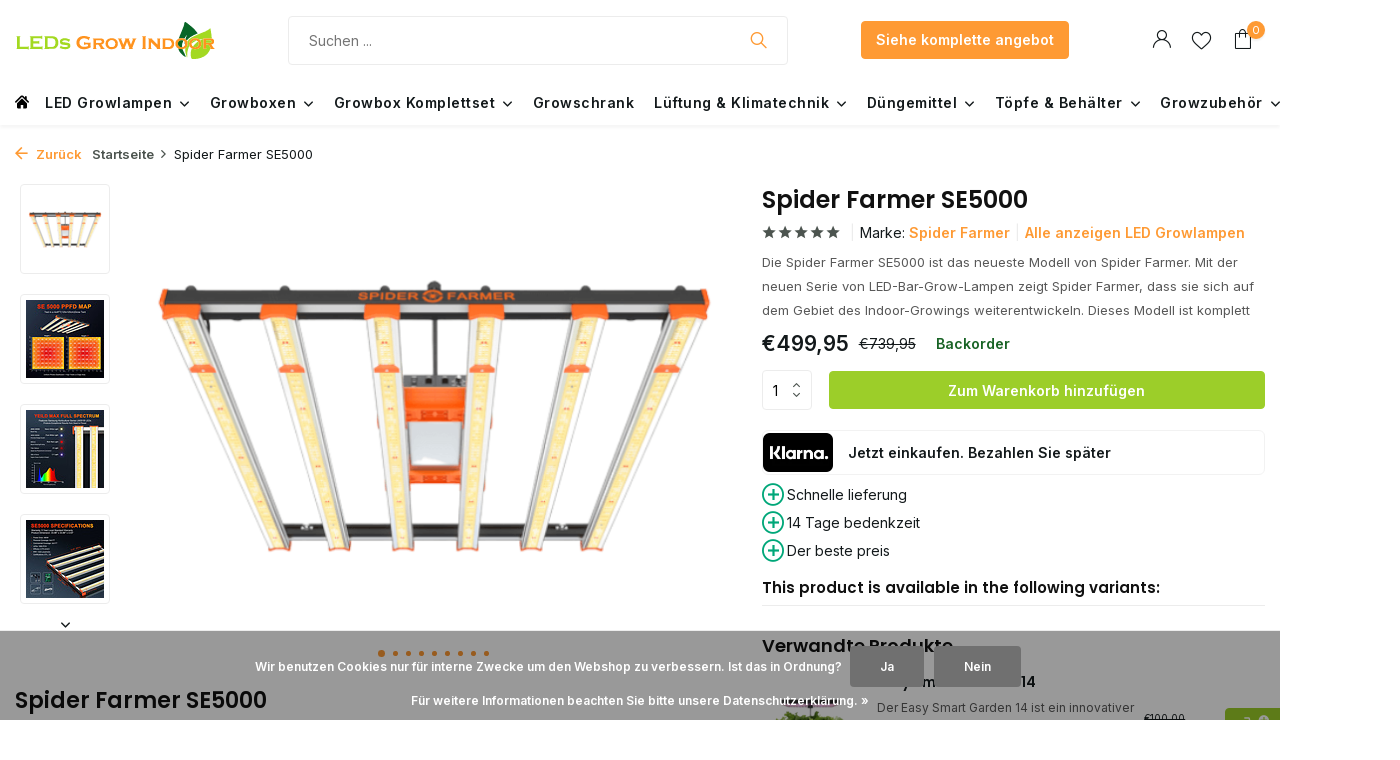

--- FILE ---
content_type: text/html;charset=utf-8
request_url: https://www.ledsgrowindoor.de/spider-farmer-se5000.html
body_size: 23409
content:
<!DOCTYPE html>
<html lang="de">
  
  <head>
   <!-- Hotjar Tracking Code for Ledsgrowindoor.de -->
<script>
    (function(h,o,t,j,a,r){
        h.hj=h.hj||function(){(h.hj.q=h.hj.q||[]).push(arguments)};
        h._hjSettings={hjid:3471823,hjsv:6};
        a=o.getElementsByTagName('head')[0];
        r=o.createElement('script');r.async=1;
        r.src=t+h._hjSettings.hjid+j+h._hjSettings.hjsv;
        a.appendChild(r);
    })(window,document,'https://static.hotjar.com/c/hotjar-','.js?sv=');
</script>
        <meta charset="utf-8"/>
<!-- [START] 'blocks/head.rain' -->
<!--

  (c) 2008-2026 Lightspeed Netherlands B.V.
  http://www.lightspeedhq.com
  Generated: 20-01-2026 @ 08:34:55

-->
<link rel="canonical" href="https://www.ledsgrowindoor.de/spider-farmer-se5000.html"/>
<link rel="alternate" href="https://www.ledsgrowindoor.de/index.rss" type="application/rss+xml" title="Neue Produkte"/>
<link href="https://cdn.webshopapp.com/assets/cookielaw.css?2025-02-20" rel="stylesheet" type="text/css"/>
<meta name="robots" content="noodp,noydir"/>
<meta name="google-site-verification" content="OlAAhMBjt4K8yQ187HrOBbVwBrFRAMi4DJbNPLMecog"/>
<meta property="og:url" content="https://www.ledsgrowindoor.de/spider-farmer-se5000.html?source=facebook"/>
<meta property="og:site_name" content="Ledsgrowindoor.de"/>
<meta property="og:title" content="Spider Farmer SE5000 LED Bar Grow-Licht kaufen? - Hohe Erträge"/>
<meta property="og:description" content="Spider Farmer SE5000 LED-Growlight mit hohem Ertrag zu einem guten Preis kaufen? Sehen Sie sich unsere Angebote auf Ledsgrowindoor an. Auch für Informationen..."/>
<meta property="og:image" content="https://cdn.webshopapp.com/shops/319996/files/427512355/spider-farmer-spider-farmer-se5000.jpg"/>
<script src="https://cdn.pt3.nl/0be22da1-8cfc-424b-8e31-35e68cbff76b.min.js"></script>
<script>
<script id="mcjs">!function(c,h,i,m,p){m=c.createElement(h),p=c.getElementsByTagName(h)[0],m.async=1,m.src=i,p.parentNode.insertBefore(m,p)}(document,"script","https://chimpstatic.com/mcjs-connected/js/users/eb3229ab21e89c3c61ee08061/799474a925c80098f87356c79.js");</script>

</script>
<!--[if lt IE 9]>
<script src="https://cdn.webshopapp.com/assets/html5shiv.js?2025-02-20"></script>
<![endif]-->
<!-- [END] 'blocks/head.rain' -->
     <title>Spider Farmer SE5000 LED Bar Grow-Licht kaufen? - Hohe Erträge</title>
    <meta name="description" content="Spider Farmer SE5000 LED-Growlight mit hohem Ertrag zu einem guten Preis kaufen? Sehen Sie sich unsere Angebote auf Ledsgrowindoor an. Auch für Informationen..." />
    <meta name="keywords" content="Spider, Farmer, Spider, Farmer, SE5000, spider farmer, mars hydro, kind led, Gorilla, Fluence, SPYDR, wachsen mit LED, wachsen drinnen, wachsen Paprika, wachsen Tomaten" />
    <meta http-equiv="X-UA-Compatible" content="IE=edge">
    <meta name="viewport" content="width=device-width, initial-scale=1.0, maximum-scale=5.0, user-scalable=no">
    <meta name="apple-mobile-web-app-capable" content="yes">
    <meta name="apple-mobile-web-app-status-bar-style" content="black">

    <link rel="shortcut icon" href="https://cdn.webshopapp.com/shops/319996/themes/181749/v/1827687/assets/favicon.ico?20230405075425" type="image/x-icon" />
    <link rel="preconnect" href="https://fonts.gstatic.com" />
    <link rel="dns-prefetch" href="https://fonts.gstatic.com">
    <link rel="preconnect" href="https://fonts.googleapis.com">
		<link rel="dns-prefetch" href="https://fonts.googleapis.com">
		<link rel="preconnect" href="https://ajax.googleapis.com">
		<link rel="dns-prefetch" href="https://ajax.googleapis.com">
		<link rel="preconnect" href="https://cdn.webshopapp.com/">
		<link rel="dns-prefetch" href="https://cdn.webshopapp.com/">
    
       
                        <link rel="preload" href="https://fonts.googleapis.com/css2?family=Inter:wght@300;400;600&family=Poppins:wght@600&display=swap" as="style" />
    <link rel="preload" href="https://cdn.webshopapp.com/shops/319996/themes/181749/assets/bootstrap-min.css?20240710232846" as="style" />
    <link rel="preload" href="https://cdn.webshopapp.com/shops/319996/themes/181749/assets/owl-carousel-min.css?20240710232846" as="style" />
    <link rel="preload" href="https://cdn.jsdelivr.net/npm/@fancyapps/ui/dist/fancybox.css" as="style" />
    <link rel="preload" href="https://cdn.webshopapp.com/assets/gui-2-0.css?2025-02-20" as="style" />
    <link rel="preload" href="https://cdn.webshopapp.com/assets/gui-responsive-2-0.css?2025-02-20" as="style" />
        	<link rel="preload" href="https://cdn.webshopapp.com/shops/319996/themes/181749/assets/icomoon-light.ttf?20240710232846" as="font" crossorigin>
        <link rel="preload" href="https://cdn.webshopapp.com/shops/319996/themes/181749/assets/style.css?20240710232846" as="style" />
    <link rel="preload" href="https://cdn.webshopapp.com/shops/319996/themes/181749/assets/custom.css?20240710232846" as="style" />
    
    <script src="https://cdn.webshopapp.com/assets/jquery-1-9-1.js?2025-02-20"></script>
            <link rel="preload" href="https://cdn.webshopapp.com/shops/319996/themes/181749/assets/bootstrap-min.js?20240710232846" as="script">
    <link rel="preload" href="https://cdn.webshopapp.com/assets/gui.js?2025-02-20" as="script">
    <link rel="preload" href="https://cdn.webshopapp.com/assets/gui-responsive-2-0.js?2025-02-20" as="script">
    <link rel="preload" href="https://cdn.webshopapp.com/shops/319996/themes/181749/assets/scripts.js?20240710232846" as="script">
    <link rel="preload" href="https://cdn.webshopapp.com/shops/319996/themes/181749/assets/global.js?20240710232846" as="script">
    
    <meta property="og:title" content="Spider Farmer SE5000 LED Bar Grow-Licht kaufen? - Hohe Erträge">
<meta property="og:type" content="website"> 
<meta property="og:site_name" content="Ledsgrowindoor.de">
<meta property="og:url" content="https://www.ledsgrowindoor.de/">
<meta property="og:image" content="https://cdn.webshopapp.com/shops/319996/files/427512355/1000x1000x2/spider-farmer-spider-farmer-se5000.jpg">
<meta name="twitter:title" content="Spider Farmer SE5000 LED Bar Grow-Licht kaufen? - Hohe Erträge">
<meta name="twitter:description" content="Spider Farmer SE5000 LED-Growlight mit hohem Ertrag zu einem guten Preis kaufen? Sehen Sie sich unsere Angebote auf Ledsgrowindoor an. Auch für Informationen...">
<meta name="twitter:site" content="Ledsgrowindoor.de">
<meta name="twitter:card" content="https://cdn.webshopapp.com/shops/319996/themes/181749/assets/logo.png?20240710232846">
<meta name="twitter:image" content="https://cdn.webshopapp.com/shops/319996/themes/181749/assets/share-image.jpg?20240710232846">
<script type="application/ld+json">
  [
        {
      "@context": "https://schema.org/",
      "@type": "BreadcrumbList",
      "itemListElement":
      [
        {
          "@type": "ListItem",
          "position": 1,
          "item": {
            "@id": "https://www.ledsgrowindoor.de/",
            "name": "Home"
          }
        },
                {
          "@type": "ListItem",
          "position": 2,
          "item":	{
            "@id": "https://www.ledsgrowindoor.de/spider-farmer-se5000.html",
            "name": "Spider Farmer SE5000"
          }
        }              ]
    },
            {
      "@context": "https://schema.org/",
      "@type": "Product", 
      "name": "Spider Farmer Spider Farmer SE5000",
      "url": "https://www.ledsgrowindoor.de/spider-farmer-se5000.html",
      "productID": "142942452",
            "brand": {
        "@type": "Brand",
        "name": "Spider Farmer"
      },
            "description": "Die Spider Farmer SE5000 ist das neueste Modell von Spider Farmer. Mit der neuen Serie von LED-Bar-Grow-Lampen zeigt Spider Farmer, dass sie sich auf dem Gebiet des Indoor-Growings weiterentwickeln. Dieses Modell ist komplett darauf ausgelegt, fantastisch",      "image": [
            "https://cdn.webshopapp.com/shops/319996/files/427512355/1500x1500x2/spider-farmer-spider-farmer-se5000.jpg",            "https://cdn.webshopapp.com/shops/319996/files/427512355/1500x1500x2/spider-farmer-spider-farmer-se5000.jpg",            "https://cdn.webshopapp.com/shops/319996/files/427512355/1500x1500x2/spider-farmer-spider-farmer-se5000.jpg",            "https://cdn.webshopapp.com/shops/319996/files/427512355/1500x1500x2/spider-farmer-spider-farmer-se5000.jpg",            "https://cdn.webshopapp.com/shops/319996/files/427512355/1500x1500x2/spider-farmer-spider-farmer-se5000.jpg",            "https://cdn.webshopapp.com/shops/319996/files/427512355/1500x1500x2/spider-farmer-spider-farmer-se5000.jpg",            "https://cdn.webshopapp.com/shops/319996/files/427512355/1500x1500x2/spider-farmer-spider-farmer-se5000.jpg",            "https://cdn.webshopapp.com/shops/319996/files/427512355/1500x1500x2/spider-farmer-spider-farmer-se5000.jpg",            "https://cdn.webshopapp.com/shops/319996/files/427512355/1500x1500x2/spider-farmer-spider-farmer-se5000.jpg"            ],
      "gtin13": "7423326943982",      "mpn": "477",      "sku": "SF-SE5000",      "offers": {
        "@type": "Offer",
        "price": "499.95",
        "url": "https://www.ledsgrowindoor.de/spider-farmer-se5000.html",
        "priceValidUntil": "2027-01-20",
        "priceCurrency": "EUR",
                "availability": "https://schema.org/InStock",
        "inventoryLevel": "0"
              }
          },
        {
      "@context": "https://schema.org/",
      "@type": "Organization",
      "url": "https://www.ledsgrowindoor.de/",
      "name": "Ledsgrowindoor.de",
      "legalName": "Ledsgrowindoor.de",
      "description": "Spider Farmer SE5000 LED-Growlight mit hohem Ertrag zu einem guten Preis kaufen? Sehen Sie sich unsere Angebote auf Ledsgrowindoor an. Auch für Informationen...",
      "logo": "https://cdn.webshopapp.com/shops/319996/themes/181749/assets/logo.png?20240710232846",
      "image": "https://cdn.webshopapp.com/shops/319996/themes/181749/assets/share-image.jpg?20240710232846",
      "contactPoint": {
        "@type": "ContactPoint",
        "contactType": "Customer service",
        "telephone": ""
      },
      "address": {
        "@type": "PostalAddress",
        "streetAddress": "",
        "addressLocality": "",
        "postalCode": "",
        "addressCountry": "DE"
      }
          },
    { 
      "@context": "https://schema.org/", 
      "@type": "WebSite", 
      "url": "https://www.ledsgrowindoor.de/", 
      "name": "Ledsgrowindoor.de",
      "description": "Spider Farmer SE5000 LED-Growlight mit hohem Ertrag zu einem guten Preis kaufen? Sehen Sie sich unsere Angebote auf Ledsgrowindoor an. Auch für Informationen...",
      "author": [
        {
          "@type": "Organization",
          "url": "https://www.dmws.nl/",
          "name": "DMWS BV",
          "address": {
            "@type": "PostalAddress",
            "streetAddress": "Wilhelmina plein 25",
            "addressLocality": "Eindhoven",
            "addressRegion": "NB",
            "postalCode": "5611 HG",
            "addressCountry": "NL"
          }
        }
      ]
    }      ]
</script>    
    <link rel="stylesheet" href="https://fonts.googleapis.com/css2?family=Inter:wght@300;400;600&family=Poppins:wght@600&display=swap" type="text/css">
    <link rel="stylesheet" href="https://cdn.webshopapp.com/shops/319996/themes/181749/assets/bootstrap-min.css?20240710232846" type="text/css">
    <link rel="stylesheet" href="https://cdn.webshopapp.com/shops/319996/themes/181749/assets/owl-carousel-min.css?20240710232846" type="text/css">
    <link rel="stylesheet" href="https://cdn.jsdelivr.net/npm/@fancyapps/ui/dist/fancybox.css" type="text/css">
    <link rel="stylesheet" href="https://cdn.webshopapp.com/assets/gui-2-0.css?2025-02-20" type="text/css">
    <link rel="stylesheet" href="https://cdn.webshopapp.com/assets/gui-responsive-2-0.css?2025-02-20" type="text/css">
    <link rel="stylesheet" href="https://cdn.webshopapp.com/shops/319996/themes/181749/assets/style.css?20240710232846" type="text/css">
    <link rel="stylesheet" href="https://cdn.webshopapp.com/shops/319996/themes/181749/assets/custom.css?20240710232846" type="text/css">
    <script id="mcjs">!function(c,h,i,m,p){m=c.createElement(h),p=c.getElementsByTagName(h)[0],m.async=1,m.src=i,p.parentNode.insertBefore(m,p)}(document,"script","https://chimpstatic.com/mcjs-connected/js/users/eb3229ab21e89c3c61ee08061/799474a925c80098f87356c79.js");</script>

  </head>
  <body>
    <aside id="cart" class="sidebar d-flex cart palette-bg-white"><div class="heading d-none d-sm-block"><i class="icon-x close"></i><h3>Mein Warenkorb</h3></div><div class="heading d-sm-none palette-bg-accent-light mobile"><i class="icon-x close"></i><h3>Mein Warenkorb</h3></div><div class="filledCart d-none"><ul class="list-cart list-inline mb-0 scrollbar"></ul><div class="totals-wrap"><p data-cart="total">Gesamt (<span class="length">0</span>) Produkte<span class="amount">€0,00</span></p><p data-cart="shipping" class="shipping d-none">Versandkosten<span class="positive"><b>Gratis</b></span></p><p data-cart="vat">MWST.<span>€0,00</span></p><p class="free-shipping">Shop nog voor <b class="amount">€200,00</b> en je bestelling wordt <b class="positive">Gratis</b> verzonden!</p><p class="total" data-cart="grand-total"><b>Insgesamt</b><span class="grey">Inkl. MwSt.</span><span><b>€0,00</b></span></p></div><div class="continue d-flex align-items-center"><a href="https://www.ledsgrowindoor.de/cart/" class="button solid cta">Ja, ik wil dit bestellen</a></div></div><p class="emptyCart align-items-center">Keine Artikel in Ihrem Warenkorb...</p><div class="bottom d-none d-sm-block"><div class="payments d-flex justify-content-center flex-wrap dmws-payments"><div class="d-flex align-items-center justify-content-center"><img class="lazy" src="https://cdn.webshopapp.com/shops/319996/themes/181749/assets/lazy-preload.jpg?20240710232846" data-src="https://cdn.webshopapp.com/assets/icon-payment-banktransfer.png?2025-02-20" alt="Bank transfer" height="16" width="37" /></div><div class="d-flex align-items-center justify-content-center"><img class="lazy" src="https://cdn.webshopapp.com/shops/319996/themes/181749/assets/lazy-preload.jpg?20240710232846" data-src="https://cdn.webshopapp.com/assets/icon-payment-creditcard.png?2025-02-20" alt="Credit Card" height="16" width="37" /></div><div class="d-flex align-items-center justify-content-center"><img class="lazy" src="https://cdn.webshopapp.com/shops/319996/themes/181749/assets/lazy-preload.jpg?20240710232846" data-src="https://cdn.webshopapp.com/assets/icon-payment-ideal.png?2025-02-20" alt="iDEAL" height="16" width="37" /></div><div class="d-flex align-items-center justify-content-center"><img class="lazy" src="https://cdn.webshopapp.com/shops/319996/themes/181749/assets/lazy-preload.jpg?20240710232846" data-src="https://cdn.webshopapp.com/assets/icon-payment-mistercash.png?2025-02-20" alt="Bancontact" height="16" width="37" /></div></div></div></aside><aside id="sidereview" class="sidebar d-flex palette-bg-white"><div class="heading d-none d-sm-block"><i class="icon-x close"></i><h3>Schreibe deine eigene Bewertung für Spider Farmer SE5000</h3></div><div class="heading d-sm-none palette-bg-black"><i class="icon-x close"></i><h3>Schreibe deine eigene Bewertung für Spider Farmer SE5000</h3></div><form action="https://www.ledsgrowindoor.de/account/reviewPost/142942452/" method="post" id="form-review"><input type="hidden" name="key" value="db9fc961bb872883c29bac08be60b886"><label for="review-form-score">How many stars do you give us?</label><div class="d-flex align-items-center stars-wrap"><div class="d-flex align-items-center stars"><i class="icon-star active" data-stars="1"></i><i class="icon-star active" data-stars="2"></i><i class="icon-star active" data-stars="3"></i><i class="icon-star active" data-stars="4"></i><i class="icon-star active" data-stars="5"></i></div><span data-message="1" style="display: none;">Only 1 star?</span><span data-message="2" style="display: none;">Yaay 2 stars.</span><span data-message="3" style="display: none;">This is not bad.</span><span data-message="4" style="display: none;">Good, 4 stars</span><span data-message="5">Fantastic, you give us 5 stars!</span></div><select id="review-form-score" name="score"><option value="1">1 Stern</option><option value="2">2 Stern (e)</option><option value="3">3 Stern (e)</option><option value="4">4 Stern (e)</option><option value="5" selected="selected">5 Stern (e)</option></select><div><label for="review-form-name">Name *</label><input id="review-form-name" type="text" name="name" value="" required placeholder="Name"></div><div><label for="review-form-email">E-Mail * <span>Ihre E-Mail-Adresse wird nicht veröffentlicht.</span></label><input id="review-form-email" type="text" name="email" value="" required placeholder="E-Mail"></div><div><label for="review-form-review">Nachricht *</label><textarea id="review-form-review" class="" name="review" required placeholder="Bewerten"></textarea></div><button type="submit" class="button">Senden</button></form></aside><header id="variant-1" class="d-none d-md-block sticky"><div class="sticky"><div class="overlay palette-bg-black"></div><div class="mainbar palette-bg-white"><div class="container"><div class="row align-items-center justify-content-between"><div class="col-12 d-flex align-items-center justify-content-between"><a href="https://www.ledsgrowindoor.de/" title=" Ledsgrowindoor.de der Spezialist für jeden Indoor-Anbau" class="logo nf"><img src="https://cdn.webshopapp.com/shops/319996/files/427495119/ledsgrowindoor-logo-adobe-express.svg" alt=" Ledsgrowindoor.de der Spezialist für jeden Indoor-Anbau" width="200" height="60" /></a><form action="https://www.ledsgrowindoor.de/search/" method="get" role="search" class="formSearch search-form default"><input type="text" name="q" autocomplete="off" value="" aria-label="Suchen" placeholder="Suchen ..." /><i class="icon-x"></i><button type="submit" class="search-btn" title="Suchen"><i class="icon-search"></i></button><div class="search-results palette-bg-white"><div class="heading">Suchergebnisse für '<span></span>'</div><ul class="list-inline list-results"></ul><ul class="list-inline list-products"></ul><a href="#" class="all">Alle Ergebnisse anzeigen</a></div></form><a href="/collection" class="button">Siehe komplette angebot</a><div class="wrap-cart d-flex align-items-center"><div class="drop-down with-overlay account login"><div class="current"><a href="https://www.ledsgrowindoor.de/account/login/" aria-label="Mein Konto" class="nf"><span class="d-lg-none"><i class="icon-account"></i></span><span class="d-none d-lg-block"><i class="icon-account"></i></span></a></div><div class="drop shadow d-none d-md-block"><ul class="list-inline mb-0"><li><i class="icon-check"></i> Login USP 1</li><li><i class="icon-check"></i> Login USP 2</li><li><i class="icon-check"></i> Login USP 3</li></ul><div class="d-flex align-items-center justify-content-between"><a href="https://www.ledsgrowindoor.de/account/login/" class="button">anmelden</a><span>Neu? <a href="https://www.ledsgrowindoor.de/account/register/">Benutzerkonto anlegen</a></span></div></div></div><div class="drop-down with-overlay account wishlist"><div class="current"><a href="https://www.ledsgrowindoor.de/account/login/" aria-label="Wunschzettel" class="nf"><span class="fs0">Wunschzettel</span><i class="icon-wishlist"></i></a></div><div class="drop shadow d-none d-md-block"><h4>Keine Produkte auf dem Wunschzettel...</h4><p>Log in en voeg producten toe door op het <i class="icon-wishlist"></i> icoon te klikken.</p><div class="d-flex align-items-center justify-content-between"><a href="https://www.ledsgrowindoor.de/account/login/" class="button">anmelden</a><span>Neu? <a href="https://www.ledsgrowindoor.de/account/register/">Benutzerkonto anlegen</a></span></div></div></div><a href="https://www.ledsgrowindoor.de/cart/" class="pos-r cart nf"><i class="icon-bag"></i><span class="count">0</span></a></div></div></div></div></div><div class="menubar palette-bg-white shadow"><div class="container"><div class="row"><div class="col-12"><div class="menu d-none d-md-flex align-items-center default default standard "><ul class="list-inline mb-0"><a href="/" style="margin-right: 16px; position: relative; top: -2px;" alt="home" ><svg fill="#000000" version="1.1" id="Capa_1" xmlns="http://www.w3.org/2000/svg" xmlns:xlink="http://www.w3.org/1999/xlink" 
	 width="14px" height="14px" viewBox="0 0 495.398 495.398" alt="home"
	 xml:space="preserve"><g><g><g><path d="M487.083,225.514l-75.08-75.08V63.704c0-15.682-12.708-28.391-28.413-28.391c-15.669,0-28.377,12.709-28.377,28.391
				v29.941L299.31,37.74c-27.639-27.624-75.694-27.575-103.27,0.05L8.312,225.514c-11.082,11.104-11.082,29.071,0,40.158
				c11.087,11.101,29.089,11.101,40.172,0l187.71-187.729c6.115-6.083,16.893-6.083,22.976-0.018l187.742,187.747
				c5.567,5.551,12.825,8.312,20.081,8.312c7.271,0,14.541-2.764,20.091-8.312C498.17,254.586,498.17,236.619,487.083,225.514z" alt="home" /><path d="M257.561,131.836c-5.454-5.451-14.285-5.451-19.723,0L72.712,296.913c-2.607,2.606-4.085,6.164-4.085,9.877v120.401
				c0,28.253,22.908,51.16,51.16,51.16h81.754v-126.61h92.299v126.61h81.755c28.251,0,51.159-22.907,51.159-51.159V306.79
				c0-3.713-1.465-7.271-4.085-9.877L257.561,131.836z" alt="home" /></g></g></g></svg></a><li class="list-inline-item has-sub"><a href="https://www.ledsgrowindoor.de/led-growlampen/">LED Growlampen<i class="icon-chevron-down" style="float: none; transform: none; top: auto; margin-left: 8px;"></i></a><ul class="sub palette-bg-light"><li class=""><a href="https://www.ledsgrowindoor.de/led-growlampen/apollo/">Apollo</a></li><li class=""><a href="https://www.ledsgrowindoor.de/led-growlampen/black-dog/">Black Dog</a></li><li class=""><a href="https://www.ledsgrowindoor.de/led-growlampen/fluence/">Fluence</a></li><li class=""><a href="https://www.ledsgrowindoor.de/led-growlampen/g-bars/">G-Bars</a></li><li class=""><a href="https://www.ledsgrowindoor.de/led-growlampen/hortilight/">Hortilight</a></li><li class=""><a href="https://www.ledsgrowindoor.de/led-growlampen/kind-led/">KIND LED</a></li><li class=""><a href="https://www.ledsgrowindoor.de/led-growlampen/lumen-king/">Lumen King</a></li><li class=""><a href="https://www.ledsgrowindoor.de/led-growlampen/lumatek/">Lumatek</a></li><li class=""><a href="https://www.ledsgrowindoor.de/led-growlampen/mars-hydro/">Mars Hydro</a></li><li class=""><a href="https://www.ledsgrowindoor.de/led-growlampen/sanlight/">Sanlight</a></li><li class=""><a href="https://www.ledsgrowindoor.de/led-growlampen/spectro-light/">Spectro Light</a></li><li class=""><a href="https://www.ledsgrowindoor.de/led-growlampen/spider-farmer/">Spider Farmer</a></li><li class=""><a href="https://www.ledsgrowindoor.de/led-growlampen/spectrabox/">Spectrabox</a></li><li class=""><a href="https://www.ledsgrowindoor.de/led-growlampen/spectrum-king/">Spectrum King</a></li><li class=""><a href="https://www.ledsgrowindoor.de/led-growlampen/secret-jardin/">Secret Jardin</a></li><li class=""><a href="https://www.ledsgrowindoor.de/led-growlampen/viparspectra/">Viparspectra</a></li></ul></li><li class="list-inline-item has-sub"><a href="https://www.ledsgrowindoor.de/growboxen/">Growboxen<i class="icon-chevron-down" style="float: none; transform: none; top: auto; margin-left: 8px;"></i></a><ul class="sub palette-bg-light"><li class=""><a href="https://www.ledsgrowindoor.de/growboxen/garden-highpro/">Garden Highpro</a></li><li class=""><a href="https://www.ledsgrowindoor.de/growboxen/gorilla/">Gorilla</a></li><li class=""><a href="https://www.ledsgrowindoor.de/growboxen/homebox-ambient/">Homebox Ambient</a></li><li class=""><a href="https://www.ledsgrowindoor.de/growboxen/homelab/">Homelab</a></li><li class=""><a href="https://www.ledsgrowindoor.de/growboxen/phantom/">Phantom</a></li><li class=""><a href="https://www.ledsgrowindoor.de/growboxen/mars-hydro/">Mars Hydro</a></li><li class=""><a href="https://www.ledsgrowindoor.de/growboxen/spider-farmer/">Spider Farmer</a></li></ul></li><li class="list-inline-item has-sub"><a href="https://www.ledsgrowindoor.de/growbox-komplettset/">Growbox Komplettset<i class="icon-chevron-down" style="float: none; transform: none; top: auto; margin-left: 8px;"></i></a><ul class="sub palette-bg-light"><li class=""><a href="https://www.ledsgrowindoor.de/growbox-komplettset/ihr-growset-selbst-zusammenstellen/">Ihr Growset selbst zusammenstellen</a></li></ul></li><li class="list-inline-item"><a href="https://www.ledsgrowindoor.de/growschrank/">Growschrank</a></li><li class="list-inline-item has-sub"><a href="https://www.ledsgrowindoor.de/lueftung-klimatechnik/"> Lüftung &amp; Klimatechnik<i class="icon-chevron-down" style="float: none; transform: none; top: auto; margin-left: 8px;"></i></a><ul class="sub palette-bg-light"><li class=""><a href="https://www.ledsgrowindoor.de/lueftung-klimatechnik/komplette-lueftungssysteme/">Komplette Lüftungssysteme</a></li><li class=""><a href="https://www.ledsgrowindoor.de/lueftung-klimatechnik/aktivkohlefilter/">Aktivkohlefilter</a></li><li class=""><a href="https://www.ledsgrowindoor.de/lueftung-klimatechnik/rohrventilatoren/">Rohrventilatoren</a></li><li class=""><a href="https://www.ledsgrowindoor.de/lueftung-klimatechnik/ventilatoren/">Ventilatoren</a></li><li class=""><a href="https://www.ledsgrowindoor.de/lueftung-klimatechnik/luftbefeuchter/">Luftbefeuchter</a></li><li class=""><a href="https://www.ledsgrowindoor.de/lueftung-klimatechnik/luenftungsrohre/">Lünftungsrohre</a></li><li class=""><a href="https://www.ledsgrowindoor.de/lueftung-klimatechnik/co2-systeme/">CO2-Systeme</a></li><li class=""><a href="https://www.ledsgrowindoor.de/lueftung-klimatechnik/growbox-heizung/">Growbox Heizung</a></li></ul></li><li class="list-inline-item has-sub"><a href="https://www.ledsgrowindoor.de/duengemittel/">Düngemittel<i class="icon-chevron-down" style="float: none; transform: none; top: auto; margin-left: 8px;"></i></a><ul class="sub palette-bg-light"><li class=""><a href="https://www.ledsgrowindoor.de/duengemittel/advanced-nutrients/">Advanced Nutrients</a></li><li class=""><a href="https://www.ledsgrowindoor.de/duengemittel/biobizz/">Biobizz</a></li><li class=""><a href="https://www.ledsgrowindoor.de/duengemittel/biotabs/">Biotabs</a></li><li class=""><a href="https://www.ledsgrowindoor.de/duengemittel/green-house-feeding/">Green House Feeding</a></li><li class=""><a href="https://www.ledsgrowindoor.de/duengemittel/plagron/">Plagron</a></li></ul></li><li class="list-inline-item has-sub"><a href="https://www.ledsgrowindoor.de/toepfe-behaelter/">Töpfe &amp; Behälter<i class="icon-chevron-down" style="float: none; transform: none; top: auto; margin-left: 8px;"></i></a><ul class="sub palette-bg-light"><li class=""><a href="https://www.ledsgrowindoor.de/toepfe-behaelter/air-toepfe/">Air Töpfe</a></li><li class=""><a href="https://www.ledsgrowindoor.de/toepfe-behaelter/root-pouches/">Root Pouches</a></li><li class=""><a href="https://www.ledsgrowindoor.de/toepfe-behaelter/toepfe-und-behaelter/">Töpfe und Behälter</a></li><li class=""><a href="https://www.ledsgrowindoor.de/toepfe-behaelter/pflanzschalen/">Pflanzschalen</a></li><li class=""><a href="https://www.ledsgrowindoor.de/toepfe-behaelter/trays/">Trays</a></li></ul></li><li class="list-inline-item has-sub"><a href="https://www.ledsgrowindoor.de/growzubehoer/">Growzubehör<i class="icon-chevron-down" style="float: none; transform: none; top: auto; margin-left: 8px;"></i></a><ul class="sub palette-bg-light"><li class="has-children"><a href="https://www.ledsgrowindoor.de/growzubehoer/bewaesserungssysteme/">Bewässerungssysteme<i class="icon-chevron-down"></i></a><ul class="subsub palette-bg-light"><li><a href="https://www.ledsgrowindoor.de/growzubehoer/bewaesserungssysteme/oxypot-dwc/">Oxypot DWC</a></li><li><a href="https://www.ledsgrowindoor.de/growzubehoer/bewaesserungssysteme/flow-grow-10753919/">Flow &amp; Grow</a></li><li><a href="https://www.ledsgrowindoor.de/growzubehoer/bewaesserungssysteme/g-tools-3-in-1-growsysteme/">G-Tools 3 in 1 growsysteme</a></li></ul></li><li class=""><a href="https://www.ledsgrowindoor.de/growzubehoer/wasserspeicher/">Wasserspeicher</a></li><li class=""><a href="https://www.ledsgrowindoor.de/growzubehoer/propagator/">Propagator</a></li><li class=""><a href="https://www.ledsgrowindoor.de/growzubehoer/ph-und-ec-messgeraete/">pH- und EC-Messgeräte</a></li><li class=""><a href="https://www.ledsgrowindoor.de/growzubehoer/drucksprueher/">Drucksprüher</a></li><li class=""><a href="https://www.ledsgrowindoor.de/growzubehoer/grow-zubehoer/">Grow Zubehör</a></li><li class=""><a href="https://www.ledsgrowindoor.de/growzubehoer/schaltuhr/">Schaltuhr</a></li><li class=""><a href="https://www.ledsgrowindoor.de/growzubehoer/method-seven/">Method Seven</a></li></ul></li></ul></div></div></div></div></div></div><div class="spacetop"></div></header><header id="mobile-variant-4" class="d-md-none mobile-header sticky"><div class="overlay palette-bg-black"></div><div class="top shadow palette-bg-white"><div class="container"><div class="row"><div class="col-12 d-flex align-items-center justify-content-between"><div class="d-md-none mobile-menu"><i class="icon-menu"></i><div class="menu-wrapper"><div class="d-flex align-items-center justify-content-between heading palette-bg-white"><span>Menu</span><i class="icon-x"></i></div><ul class="list-inline mb-0 palette-bg-white"><li class="link"><a href="/collection">Siehe komplette angebot</a></li><li class="categories images"><a href="https://www.ledsgrowindoor.de/catalog/" data-title="kategorien">Kategorien</a><div class="back">Terug naar overzicht</div><ul><li class="menu-cat has-sub img"><a href="https://www.ledsgrowindoor.de/led-growlampen/" class="nf" data-title="led growlampen"><img src="https://cdn.webshopapp.com/shops/319996/files/428062135/30x40x3/image.jpg" alt="LED Growlampen" height="40" width="30" />LED Growlampen<i class="icon-chevron-down"></i></a><ul class="sub"><li style="display: flex; align-items: center;"><img src="https://cdn.webshopapp.com/shops/319996/files/428062135/30x40x3/image.jpg" alt="LED Growlampen" height="40" width="30" style="max-width: 30px; max-height: 40px; object-fit: contain; margin-right: 5px;" /><a href="https://www.ledsgrowindoor.de/led-growlampen/" data-title="led growlampen">Alle led growlampen</a></li><li class="" style="display: flex; align-items: center;"><img src="https://cdn.webshopapp.com/shops/319996/files/427514789/30x40x3/image.jpg" alt="Apollo" height="40" width="30" style="max-width: 30px; max-height: 40px; object-fit: contain; margin-right: 5px;" /><a href="https://www.ledsgrowindoor.de/led-growlampen/apollo/" data-title="apollo">Apollo</a></li><li class="" style="display: flex; align-items: center;"><img src="https://cdn.webshopapp.com/shops/319996/files/427514776/30x40x3/image.jpg" alt="Black Dog" height="40" width="30" style="max-width: 30px; max-height: 40px; object-fit: contain; margin-right: 5px;" /><a href="https://www.ledsgrowindoor.de/led-growlampen/black-dog/" data-title="black dog">Black Dog</a></li><li class="" style="display: flex; align-items: center;"><img src="https://cdn.webshopapp.com/shops/319996/files/427514756/30x40x3/image.jpg" alt="Fluence" height="40" width="30" style="max-width: 30px; max-height: 40px; object-fit: contain; margin-right: 5px;" /><a href="https://www.ledsgrowindoor.de/led-growlampen/fluence/" data-title="fluence">Fluence</a></li><li class="" style="display: flex; align-items: center;"><img src="https://cdn.webshopapp.com/shops/319996/files/427514800/30x40x3/image.jpg" alt="G-Bars" height="40" width="30" style="max-width: 30px; max-height: 40px; object-fit: contain; margin-right: 5px;" /><a href="https://www.ledsgrowindoor.de/led-growlampen/g-bars/" data-title="g-bars">G-Bars</a></li><li class="" style="display: flex; align-items: center;"><img src="https://cdn.webshopapp.com/shops/319996/files/427514755/30x40x3/image.jpg" alt="Hortilight" height="40" width="30" style="max-width: 30px; max-height: 40px; object-fit: contain; margin-right: 5px;" /><a href="https://www.ledsgrowindoor.de/led-growlampen/hortilight/" data-title="hortilight">Hortilight</a></li><li class="" style="display: flex; align-items: center;"><img src="https://cdn.webshopapp.com/shops/319996/files/427514777/30x40x3/image.jpg" alt="KIND LED" height="40" width="30" style="max-width: 30px; max-height: 40px; object-fit: contain; margin-right: 5px;" /><a href="https://www.ledsgrowindoor.de/led-growlampen/kind-led/" data-title="kind led">KIND LED</a></li><li class="" style="display: flex; align-items: center;"><img src="https://cdn.webshopapp.com/shops/319996/files/363938547/30x40x3/image.jpg" alt="Lumen King" height="40" width="30" style="max-width: 30px; max-height: 40px; object-fit: contain; margin-right: 5px;" /><a href="https://www.ledsgrowindoor.de/led-growlampen/lumen-king/" data-title="lumen king">Lumen King</a></li><li class="" style="display: flex; align-items: center;"><img src="https://cdn.webshopapp.com/shops/319996/files/427514759/30x40x3/image.jpg" alt="Lumatek" height="40" width="30" style="max-width: 30px; max-height: 40px; object-fit: contain; margin-right: 5px;" /><a href="https://www.ledsgrowindoor.de/led-growlampen/lumatek/" data-title="lumatek">Lumatek</a></li><li class="" style="display: flex; align-items: center;"><img src="https://cdn.webshopapp.com/shops/319996/files/428550912/30x40x3/image.jpg" alt="Mars Hydro" height="40" width="30" style="max-width: 30px; max-height: 40px; object-fit: contain; margin-right: 5px;" /><a href="https://www.ledsgrowindoor.de/led-growlampen/mars-hydro/" data-title="mars hydro">Mars Hydro</a></li><li class="" style="display: flex; align-items: center;"><img src="https://cdn.webshopapp.com/shops/319996/files/427514794/30x40x3/image.jpg" alt="Sanlight" height="40" width="30" style="max-width: 30px; max-height: 40px; object-fit: contain; margin-right: 5px;" /><a href="https://www.ledsgrowindoor.de/led-growlampen/sanlight/" data-title="sanlight">Sanlight</a></li><li class="" style="display: flex; align-items: center;"><img src="https://cdn.webshopapp.com/shops/319996/files/427514792/30x40x3/image.jpg" alt="Spectro Light" height="40" width="30" style="max-width: 30px; max-height: 40px; object-fit: contain; margin-right: 5px;" /><a href="https://www.ledsgrowindoor.de/led-growlampen/spectro-light/" data-title="spectro light">Spectro Light</a></li><li class="" style="display: flex; align-items: center;"><img src="https://cdn.webshopapp.com/shops/319996/files/427514677/30x40x3/image.jpg" alt="Spider Farmer" height="40" width="30" style="max-width: 30px; max-height: 40px; object-fit: contain; margin-right: 5px;" /><a href="https://www.ledsgrowindoor.de/led-growlampen/spider-farmer/" data-title="spider farmer">Spider Farmer</a></li><li class="" style="display: flex; align-items: center;"><img src="https://cdn.webshopapp.com/shops/319996/files/427514793/30x40x3/image.jpg" alt="Spectrabox" height="40" width="30" style="max-width: 30px; max-height: 40px; object-fit: contain; margin-right: 5px;" /><a href="https://www.ledsgrowindoor.de/led-growlampen/spectrabox/" data-title="spectrabox">Spectrabox</a></li><li class="" style="display: flex; align-items: center;"><img src="https://cdn.webshopapp.com/shops/319996/files/427514795/30x40x3/image.jpg" alt="Spectrum King" height="40" width="30" style="max-width: 30px; max-height: 40px; object-fit: contain; margin-right: 5px;" /><a href="https://www.ledsgrowindoor.de/led-growlampen/spectrum-king/" data-title="spectrum king">Spectrum King</a></li><li class="" style="display: flex; align-items: center;"><img src="https://cdn.webshopapp.com/shops/319996/files/427514797/30x40x3/image.jpg" alt="Secret Jardin" height="40" width="30" style="max-width: 30px; max-height: 40px; object-fit: contain; margin-right: 5px;" /><a href="https://www.ledsgrowindoor.de/led-growlampen/secret-jardin/" data-title="secret jardin">Secret Jardin</a></li><li class="" style="display: flex; align-items: center;"><img src="https://cdn.webshopapp.com/shops/319996/files/428553287/30x40x3/image.jpg" alt="Viparspectra" height="40" width="30" style="max-width: 30px; max-height: 40px; object-fit: contain; margin-right: 5px;" /><a href="https://www.ledsgrowindoor.de/led-growlampen/viparspectra/" data-title="viparspectra">Viparspectra</a></li></ul></li><li class="menu-cat has-sub img"><a href="https://www.ledsgrowindoor.de/growboxen/" class="nf" data-title="growboxen"><img src="https://cdn.webshopapp.com/shops/319996/files/427514650/30x40x3/image.jpg" alt="Growboxen" height="40" width="30" />Growboxen<i class="icon-chevron-down"></i></a><ul class="sub"><li style="display: flex; align-items: center;"><img src="https://cdn.webshopapp.com/shops/319996/files/427514650/30x40x3/image.jpg" alt="Growboxen" height="40" width="30" style="max-width: 30px; max-height: 40px; object-fit: contain; margin-right: 5px;" /><a href="https://www.ledsgrowindoor.de/growboxen/" data-title="growboxen">Alle growboxen</a></li><li class="" style="display: flex; align-items: center;"><img src="https://cdn.webshopapp.com/shops/319996/files/428552820/30x40x3/image.jpg" alt="Garden Highpro" height="40" width="30" style="max-width: 30px; max-height: 40px; object-fit: contain; margin-right: 5px;" /><a href="https://www.ledsgrowindoor.de/growboxen/garden-highpro/" data-title="garden highpro">Garden Highpro</a></li><li class="" style="display: flex; align-items: center;"><img src="https://cdn.webshopapp.com/shops/319996/files/428553055/30x40x3/image.jpg" alt="Gorilla" height="40" width="30" style="max-width: 30px; max-height: 40px; object-fit: contain; margin-right: 5px;" /><a href="https://www.ledsgrowindoor.de/growboxen/gorilla/" data-title="gorilla">Gorilla</a></li><li class="" style="display: flex; align-items: center;"><img src="https://cdn.webshopapp.com/shops/319996/files/428552842/30x40x3/image.jpg" alt="Homebox Ambient" height="40" width="30" style="max-width: 30px; max-height: 40px; object-fit: contain; margin-right: 5px;" /><a href="https://www.ledsgrowindoor.de/growboxen/homebox-ambient/" data-title="homebox ambient">Homebox Ambient</a></li><li class="" style="display: flex; align-items: center;"><img src="https://cdn.webshopapp.com/shops/319996/files/428552995/30x40x3/image.jpg" alt="Homelab" height="40" width="30" style="max-width: 30px; max-height: 40px; object-fit: contain; margin-right: 5px;" /><a href="https://www.ledsgrowindoor.de/growboxen/homelab/" data-title="homelab">Homelab</a></li><li class="" style="display: flex; align-items: center;"><img src="https://cdn.webshopapp.com/shops/319996/files/428553210/30x40x3/image.jpg" alt="Phantom" height="40" width="30" style="max-width: 30px; max-height: 40px; object-fit: contain; margin-right: 5px;" /><a href="https://www.ledsgrowindoor.de/growboxen/phantom/" data-title="phantom">Phantom</a></li><li class="" style="display: flex; align-items: center;"><img src="https://cdn.webshopapp.com/shops/319996/files/428553132/30x40x3/image.jpg" alt="Mars Hydro" height="40" width="30" style="max-width: 30px; max-height: 40px; object-fit: contain; margin-right: 5px;" /><a href="https://www.ledsgrowindoor.de/growboxen/mars-hydro/" data-title="mars hydro">Mars Hydro</a></li><li class="" style="display: flex; align-items: center;"><img src="https://cdn.webshopapp.com/shops/319996/files/428553075/30x40x3/image.jpg" alt="Spider Farmer" height="40" width="30" style="max-width: 30px; max-height: 40px; object-fit: contain; margin-right: 5px;" /><a href="https://www.ledsgrowindoor.de/growboxen/spider-farmer/" data-title="spider farmer">Spider Farmer</a></li></ul></li><li class="menu-cat has-sub img"><a href="https://www.ledsgrowindoor.de/growbox-komplettset/" class="nf" data-title="growbox komplettset"><img src="https://cdn.webshopapp.com/shops/319996/files/427514652/30x40x3/image.jpg" alt="Growbox Komplettset" height="40" width="30" />Growbox Komplettset<i class="icon-chevron-down"></i></a><ul class="sub"><li style="display: flex; align-items: center;"><img src="https://cdn.webshopapp.com/shops/319996/files/427514652/30x40x3/image.jpg" alt="Growbox Komplettset" height="40" width="30" style="max-width: 30px; max-height: 40px; object-fit: contain; margin-right: 5px;" /><a href="https://www.ledsgrowindoor.de/growbox-komplettset/" data-title="growbox komplettset">Alle growbox komplettset</a></li><li class="" style="display: flex; align-items: center;"><img src="https://cdn.webshopapp.com/shops/319996/files/363942744/30x40x3/image.jpg" alt="Ihr Growset selbst zusammenstellen" height="40" width="30" style="max-width: 30px; max-height: 40px; object-fit: contain; margin-right: 5px;" /><a href="https://www.ledsgrowindoor.de/growbox-komplettset/ihr-growset-selbst-zusammenstellen/" data-title="ihr growset selbst zusammenstellen">Ihr Growset selbst zusammenstellen</a></li></ul></li><li class="menu-cat img"><a href="https://www.ledsgrowindoor.de/growschrank/" class="nf" data-title="growschrank"><img src="https://cdn.webshopapp.com/shops/319996/files/427514651/30x40x3/image.jpg" alt="Growschrank" height="40" width="30" />Growschrank</a></li><li class="menu-cat has-sub img"><a href="https://www.ledsgrowindoor.de/lueftung-klimatechnik/" class="nf" data-title=" lüftung &amp; klimatechnik"><img src="https://cdn.webshopapp.com/shops/319996/files/427514644/30x40x3/image.jpg" alt=" Lüftung &amp; Klimatechnik" height="40" width="30" /> Lüftung &amp; Klimatechnik<i class="icon-chevron-down"></i></a><ul class="sub"><li style="display: flex; align-items: center;"><img src="https://cdn.webshopapp.com/shops/319996/files/427514644/30x40x3/image.jpg" alt=" Lüftung &amp; Klimatechnik" height="40" width="30" style="max-width: 30px; max-height: 40px; object-fit: contain; margin-right: 5px;" /><a href="https://www.ledsgrowindoor.de/lueftung-klimatechnik/" data-title=" lüftung &amp; klimatechnik">Alle  lüftung &amp; klimatechnik</a></li><li class="" style="display: flex; align-items: center;"><img src="https://cdn.webshopapp.com/shops/319996/files/363944895/30x40x3/image.jpg" alt="Komplette Lüftungssysteme" height="40" width="30" style="max-width: 30px; max-height: 40px; object-fit: contain; margin-right: 5px;" /><a href="https://www.ledsgrowindoor.de/lueftung-klimatechnik/komplette-lueftungssysteme/" data-title="komplette lüftungssysteme">Komplette Lüftungssysteme</a></li><li class="" style="display: flex; align-items: center;"><img src="https://cdn.webshopapp.com/shops/319996/files/363944911/30x40x3/image.jpg" alt="Aktivkohlefilter" height="40" width="30" style="max-width: 30px; max-height: 40px; object-fit: contain; margin-right: 5px;" /><a href="https://www.ledsgrowindoor.de/lueftung-klimatechnik/aktivkohlefilter/" data-title="aktivkohlefilter">Aktivkohlefilter</a></li><li class="" style="display: flex; align-items: center;"><img src="https://cdn.webshopapp.com/shops/319996/files/363944935/30x40x3/image.jpg" alt="Rohrventilatoren" height="40" width="30" style="max-width: 30px; max-height: 40px; object-fit: contain; margin-right: 5px;" /><a href="https://www.ledsgrowindoor.de/lueftung-klimatechnik/rohrventilatoren/" data-title="rohrventilatoren">Rohrventilatoren</a></li><li class="" style="display: flex; align-items: center;"><img src="https://cdn.webshopapp.com/shops/319996/files/363944985/30x40x3/image.jpg" alt="Ventilatoren" height="40" width="30" style="max-width: 30px; max-height: 40px; object-fit: contain; margin-right: 5px;" /><a href="https://www.ledsgrowindoor.de/lueftung-klimatechnik/ventilatoren/" data-title="ventilatoren">Ventilatoren</a></li><li class="" style="display: flex; align-items: center;"><img src="https://cdn.webshopapp.com/shops/319996/files/363945018/30x40x3/image.jpg" alt="Luftbefeuchter" height="40" width="30" style="max-width: 30px; max-height: 40px; object-fit: contain; margin-right: 5px;" /><a href="https://www.ledsgrowindoor.de/lueftung-klimatechnik/luftbefeuchter/" data-title="luftbefeuchter">Luftbefeuchter</a></li><li class="" style="display: flex; align-items: center;"><img src="https://cdn.webshopapp.com/shops/319996/files/363945044/30x40x3/image.jpg" alt="Lünftungsrohre" height="40" width="30" style="max-width: 30px; max-height: 40px; object-fit: contain; margin-right: 5px;" /><a href="https://www.ledsgrowindoor.de/lueftung-klimatechnik/luenftungsrohre/" data-title="lünftungsrohre">Lünftungsrohre</a></li><li class="" style="display: flex; align-items: center;"><img src="https://cdn.webshopapp.com/shops/319996/files/363945127/30x40x3/image.jpg" alt="CO2-Systeme" height="40" width="30" style="max-width: 30px; max-height: 40px; object-fit: contain; margin-right: 5px;" /><a href="https://www.ledsgrowindoor.de/lueftung-klimatechnik/co2-systeme/" data-title="co2-systeme">CO2-Systeme</a></li><li class="" style="display: flex; align-items: center;"><img src="https://cdn.webshopapp.com/shops/319996/files/363945162/30x40x3/image.jpg" alt="Growbox Heizung" height="40" width="30" style="max-width: 30px; max-height: 40px; object-fit: contain; margin-right: 5px;" /><a href="https://www.ledsgrowindoor.de/lueftung-klimatechnik/growbox-heizung/" data-title="growbox heizung">Growbox Heizung</a></li></ul></li><li class="menu-cat has-sub img"><a href="https://www.ledsgrowindoor.de/duengemittel/" class="nf" data-title="düngemittel"><img src="https://cdn.webshopapp.com/shops/319996/files/363945249/30x40x3/image.jpg" alt="Düngemittel" height="40" width="30" />Düngemittel<i class="icon-chevron-down"></i></a><ul class="sub"><li style="display: flex; align-items: center;"><img src="https://cdn.webshopapp.com/shops/319996/files/363945249/30x40x3/image.jpg" alt="Düngemittel" height="40" width="30" style="max-width: 30px; max-height: 40px; object-fit: contain; margin-right: 5px;" /><a href="https://www.ledsgrowindoor.de/duengemittel/" data-title="düngemittel">Alle düngemittel</a></li><li class="" style="display: flex; align-items: center;"><img src="https://cdn.webshopapp.com/shops/319996/files/428553494/30x40x3/image.jpg" alt="Advanced Nutrients" height="40" width="30" style="max-width: 30px; max-height: 40px; object-fit: contain; margin-right: 5px;" /><a href="https://www.ledsgrowindoor.de/duengemittel/advanced-nutrients/" data-title="advanced nutrients">Advanced Nutrients</a></li><li class="" style="display: flex; align-items: center;"><img src="https://cdn.webshopapp.com/shops/319996/files/428553430/30x40x3/image.jpg" alt="Biobizz" height="40" width="30" style="max-width: 30px; max-height: 40px; object-fit: contain; margin-right: 5px;" /><a href="https://www.ledsgrowindoor.de/duengemittel/biobizz/" data-title="biobizz">Biobizz</a></li><li class="" style="display: flex; align-items: center;"><img src="https://cdn.webshopapp.com/shops/319996/files/428553432/30x40x3/image.jpg" alt="Biotabs" height="40" width="30" style="max-width: 30px; max-height: 40px; object-fit: contain; margin-right: 5px;" /><a href="https://www.ledsgrowindoor.de/duengemittel/biotabs/" data-title="biotabs">Biotabs</a></li><li class="" style="display: flex; align-items: center;"><img src="https://cdn.webshopapp.com/shops/319996/files/428553466/30x40x3/image.jpg" alt="Green House Feeding" height="40" width="30" style="max-width: 30px; max-height: 40px; object-fit: contain; margin-right: 5px;" /><a href="https://www.ledsgrowindoor.de/duengemittel/green-house-feeding/" data-title="green house feeding">Green House Feeding</a></li><li class="" style="display: flex; align-items: center;"><img src="https://cdn.webshopapp.com/shops/319996/files/428553469/30x40x3/image.jpg" alt="Plagron" height="40" width="30" style="max-width: 30px; max-height: 40px; object-fit: contain; margin-right: 5px;" /><a href="https://www.ledsgrowindoor.de/duengemittel/plagron/" data-title="plagron">Plagron</a></li></ul></li><li class="menu-cat has-sub img"><a href="https://www.ledsgrowindoor.de/toepfe-behaelter/" class="nf" data-title="töpfe &amp; behälter"><img src="https://cdn.webshopapp.com/shops/319996/files/363945805/30x40x3/image.jpg" alt="Töpfe &amp; Behälter" height="40" width="30" />Töpfe &amp; Behälter<i class="icon-chevron-down"></i></a><ul class="sub"><li style="display: flex; align-items: center;"><img src="https://cdn.webshopapp.com/shops/319996/files/363945805/30x40x3/image.jpg" alt="Töpfe &amp; Behälter" height="40" width="30" style="max-width: 30px; max-height: 40px; object-fit: contain; margin-right: 5px;" /><a href="https://www.ledsgrowindoor.de/toepfe-behaelter/" data-title="töpfe &amp; behälter">Alle töpfe &amp; behälter</a></li><li class="" style="display: flex; align-items: center;"><img src="https://cdn.webshopapp.com/shops/319996/files/363946218/30x40x3/image.jpg" alt="Air Töpfe" height="40" width="30" style="max-width: 30px; max-height: 40px; object-fit: contain; margin-right: 5px;" /><a href="https://www.ledsgrowindoor.de/toepfe-behaelter/air-toepfe/" data-title="air töpfe">Air Töpfe</a></li><li class="" style="display: flex; align-items: center;"><img src="https://cdn.webshopapp.com/shops/319996/files/363946251/30x40x3/image.jpg" alt="Root Pouches" height="40" width="30" style="max-width: 30px; max-height: 40px; object-fit: contain; margin-right: 5px;" /><a href="https://www.ledsgrowindoor.de/toepfe-behaelter/root-pouches/" data-title="root pouches">Root Pouches</a></li><li class="" style="display: flex; align-items: center;"><img src="https://cdn.webshopapp.com/shops/319996/files/363946305/30x40x3/image.jpg" alt="Töpfe und Behälter" height="40" width="30" style="max-width: 30px; max-height: 40px; object-fit: contain; margin-right: 5px;" /><a href="https://www.ledsgrowindoor.de/toepfe-behaelter/toepfe-und-behaelter/" data-title="töpfe und behälter">Töpfe und Behälter</a></li><li class="" style="display: flex; align-items: center;"><img src="https://cdn.webshopapp.com/shops/319996/files/428553783/30x40x3/image.jpg" alt="Pflanzschalen" height="40" width="30" style="max-width: 30px; max-height: 40px; object-fit: contain; margin-right: 5px;" /><a href="https://www.ledsgrowindoor.de/toepfe-behaelter/pflanzschalen/" data-title="pflanzschalen">Pflanzschalen</a></li><li class="" style="display: flex; align-items: center;"><img src="https://cdn.webshopapp.com/shops/319996/files/428553787/30x40x3/image.jpg" alt="Trays" height="40" width="30" style="max-width: 30px; max-height: 40px; object-fit: contain; margin-right: 5px;" /><a href="https://www.ledsgrowindoor.de/toepfe-behaelter/trays/" data-title="trays">Trays</a></li></ul></li><li class="menu-cat has-sub img"><a href="https://www.ledsgrowindoor.de/growzubehoer/" class="nf" data-title="growzubehör"><img src="https://cdn.webshopapp.com/shops/319996/files/363942859/30x40x3/image.jpg" alt="Growzubehör" height="40" width="30" />Growzubehör<i class="icon-chevron-down"></i></a><ul class="sub"><li style="display: flex; align-items: center;"><img src="https://cdn.webshopapp.com/shops/319996/files/363942859/30x40x3/image.jpg" alt="Growzubehör" height="40" width="30" style="max-width: 30px; max-height: 40px; object-fit: contain; margin-right: 5px;" /><a href="https://www.ledsgrowindoor.de/growzubehoer/" data-title="growzubehör">Alle growzubehör</a></li><li class="has-children" style="display: flex; align-items: center;"><img src="https://cdn.webshopapp.com/shops/319996/files/363942906/30x40x3/image.jpg" alt="Bewässerungssysteme" height="40" width="30" style="max-width: 30px; max-height: 40px; object-fit: contain; margin-right: 5px;" /><a href="https://www.ledsgrowindoor.de/growzubehoer/bewaesserungssysteme/" data-title="bewässerungssysteme">Bewässerungssysteme<i class="icon-chevron-down"></i></a><ul class="sub"><li><a href="https://www.ledsgrowindoor.de/growzubehoer/bewaesserungssysteme/oxypot-dwc/" data-title="oxypot dwc">Oxypot DWC</a></li><li><a href="https://www.ledsgrowindoor.de/growzubehoer/bewaesserungssysteme/flow-grow-10753919/" data-title="flow &amp; grow">Flow &amp; Grow</a></li><li><a href="https://www.ledsgrowindoor.de/growzubehoer/bewaesserungssysteme/g-tools-3-in-1-growsysteme/" data-title="g-tools 3 in 1 growsysteme">G-Tools 3 in 1 growsysteme</a></li></ul></li><li class="" style="display: flex; align-items: center;"><img src="https://cdn.webshopapp.com/shops/319996/files/363946449/30x40x3/image.jpg" alt="Wasserspeicher" height="40" width="30" style="max-width: 30px; max-height: 40px; object-fit: contain; margin-right: 5px;" /><a href="https://www.ledsgrowindoor.de/growzubehoer/wasserspeicher/" data-title="wasserspeicher">Wasserspeicher</a></li><li class="" style="display: flex; align-items: center;"><img src="https://cdn.webshopapp.com/shops/319996/files/363946605/30x40x3/image.jpg" alt="Propagator" height="40" width="30" style="max-width: 30px; max-height: 40px; object-fit: contain; margin-right: 5px;" /><a href="https://www.ledsgrowindoor.de/growzubehoer/propagator/" data-title="propagator">Propagator</a></li><li class="" style="display: flex; align-items: center;"><img src="https://cdn.webshopapp.com/shops/319996/files/363946697/30x40x3/image.jpg" alt="pH- und EC-Messgeräte" height="40" width="30" style="max-width: 30px; max-height: 40px; object-fit: contain; margin-right: 5px;" /><a href="https://www.ledsgrowindoor.de/growzubehoer/ph-und-ec-messgeraete/" data-title="ph- und ec-messgeräte">pH- und EC-Messgeräte</a></li><li class="" style="display: flex; align-items: center;"><img src="https://cdn.webshopapp.com/shops/319996/files/363946728/30x40x3/image.jpg" alt="Drucksprüher" height="40" width="30" style="max-width: 30px; max-height: 40px; object-fit: contain; margin-right: 5px;" /><a href="https://www.ledsgrowindoor.de/growzubehoer/drucksprueher/" data-title="drucksprüher">Drucksprüher</a></li><li class="" style="display: flex; align-items: center;"><img src="https://cdn.webshopapp.com/shops/319996/files/363946745/30x40x3/image.jpg" alt="Grow Zubehör" height="40" width="30" style="max-width: 30px; max-height: 40px; object-fit: contain; margin-right: 5px;" /><a href="https://www.ledsgrowindoor.de/growzubehoer/grow-zubehoer/" data-title="grow zubehör">Grow Zubehör</a></li><li class="" style="display: flex; align-items: center;"><img src="https://cdn.webshopapp.com/shops/319996/files/363946786/30x40x3/image.jpg" alt="Schaltuhr" height="40" width="30" style="max-width: 30px; max-height: 40px; object-fit: contain; margin-right: 5px;" /><a href="https://www.ledsgrowindoor.de/growzubehoer/schaltuhr/" data-title="schaltuhr">Schaltuhr</a></li><li class="" style=""><a href="https://www.ledsgrowindoor.de/growzubehoer/method-seven/" data-title="method seven">Method Seven</a></li></ul></li></ul></li></ul></div></div><a href="https://www.ledsgrowindoor.de/" title=" Ledsgrowindoor.de der Spezialist für jeden Indoor-Anbau" class="logo nf"><img src="https://cdn.webshopapp.com/shops/319996/files/427495119/ledsgrowindoor-logo-adobe-express.svg" alt=" Ledsgrowindoor.de der Spezialist für jeden Indoor-Anbau" width="200" height="60" /></a><div class="wrap-cart d-flex align-items-center"><div class="drop-down with-overlay account login"><div class="current"><a href="https://www.ledsgrowindoor.de/account/login/" aria-label="Mein Konto" class="nf"><span class="d-lg-none"><i class="icon-account"></i></span><span class="d-none d-lg-block"><i class="icon-account"></i></span></a></div><div class="drop shadow d-none d-md-block"><ul class="list-inline mb-0"><li><i class="icon-check"></i> Login USP 1</li><li><i class="icon-check"></i> Login USP 2</li><li><i class="icon-check"></i> Login USP 3</li></ul><div class="d-flex align-items-center justify-content-between"><a href="https://www.ledsgrowindoor.de/account/login/" class="button">anmelden</a><span>Neu? <a href="https://www.ledsgrowindoor.de/account/register/">Benutzerkonto anlegen</a></span></div></div></div><div class="drop-down with-overlay account wishlist"><div class="current"><a href="https://www.ledsgrowindoor.de/account/login/" aria-label="Wunschzettel" class="nf"><span class="fs0">Wunschzettel</span><i class="icon-wishlist"></i></a></div><div class="drop shadow d-none d-md-block"><h4>Keine Produkte auf dem Wunschzettel...</h4><p>Log in en voeg producten toe door op het <i class="icon-wishlist"></i> icoon te klikken.</p><div class="d-flex align-items-center justify-content-between"><a href="https://www.ledsgrowindoor.de/account/login/" class="button">anmelden</a><span>Neu? <a href="https://www.ledsgrowindoor.de/account/register/">Benutzerkonto anlegen</a></span></div></div></div><a href="https://www.ledsgrowindoor.de/cart/" class="pos-r cart nf"><i class="icon-bag"></i><span class="count">0</span></a></div></div></div></div></div><div class="sub palette-bg-white shadow"><div class="container"><div class="row align-items-center justify-content-between"><div class="col-12"><div class="search-m big"></div></div></div></div></div></header><nav class="breadcrumbs"><div class="container"><div class="row"><div class="col-12"><ol class="d-flex align-items-center flex-wrap"><li class="accent"><a href="javascript: history.go(-1)"><i class="icon-arrow"></i> Zurück</a></li><li class="item icon"><a href="https://www.ledsgrowindoor.de/">Startseite <i class="icon-chevron-down"></i></a></li><li class="item">Spider Farmer SE5000</li></ol></div></div></div></nav><script>console.log(`{&quot;id&quot;:142942452,&quot;vid&quot;:282280007,&quot;image&quot;:427512355,&quot;brand&quot;:{&quot;id&quot;:4197230,&quot;image&quot;:0,&quot;url&quot;:&quot;brands\/spider-farmer&quot;,&quot;title&quot;:&quot;Spider Farmer&quot;,&quot;count&quot;:18,&quot;feat&quot;:false},&quot;code&quot;:&quot;477&quot;,&quot;ean&quot;:&quot;7423326943982&quot;,&quot;sku&quot;:&quot;SF-SE5000&quot;,&quot;score&quot;:0,&quot;price&quot;:{&quot;price&quot;:499.9478,&quot;price_incl&quot;:499.9478,&quot;price_excl&quot;:413.18,&quot;price_old&quot;:739.9513,&quot;price_old_incl&quot;:739.9513,&quot;price_old_excl&quot;:611.53},&quot;price_cost&quot;:false,&quot;weight&quot;:0,&quot;volume&quot;:0,&quot;colli&quot;:0,&quot;size&quot;:{&quot;x&quot;:0,&quot;y&quot;:0,&quot;z&quot;:0},&quot;unit&quot;:false,&quot;tax&quot;:0.21,&quot;url&quot;:&quot;spider-farmer-se5000.html&quot;,&quot;title&quot;:&quot;Spider Farmer SE5000&quot;,&quot;fulltitle&quot;:&quot;Spider Farmer Spider Farmer SE5000&quot;,&quot;variant&quot;:&quot;&quot;,&quot;description&quot;:&quot;Die Spider Farmer SE5000 ist das neueste Modell von Spider Farmer. Mit der neuen Serie von LED-Bar-Grow-Lampen zeigt Spider Farmer, dass sie sich auf dem Gebiet des Indoor-Growings weiterentwickeln. Dieses Modell ist komplett darauf ausgelegt, fantastisch&quot;,&quot;stock&quot;:{&quot;available&quot;:true,&quot;on_stock&quot;:false,&quot;track&quot;:true,&quot;allow_outofstock_sale&quot;:true,&quot;level&quot;:0,&quot;minimum&quot;:1,&quot;maximum&quot;:10000,&quot;delivery&quot;:{&quot;title&quot;:&quot;Pre-order 18 mei&quot;}},&quot;shorttitle&quot;:&quot;Spider Farmer SE5000&quot;,&quot;content&quot;:&quot;&lt;p&gt;Die &lt;strong&gt;Spider Farmer SE5000&lt;\/strong&gt; ist das neueste Modell von Spider Farmer. Mit der neuen Serie von LED-Bar-Grow-Lampen zeigt Spider Farmer, dass sie sich auf dem Gebiet des Indoor-Growings weiterentwickeln. Dieses Modell ist komplett darauf ausgelegt, &lt;strong&gt;fantastische Ergebnisse&lt;\/strong&gt; f\u00fcr den &lt;strong&gt;Indoor-Anbau&lt;\/strong&gt; zu erzielen. Das Design des Spider Farmer SE5000 mag auf den ersten Blick etwas schlicht sein, &lt;strong&gt;das tut seiner Leistung aber keinen Abbruch&lt;\/strong&gt;. Spider Farmer hat seine Grow-Lampen mit den &lt;strong&gt;neuesten Samsung-LEDs&lt;\/strong&gt; auf dem Markt ausgestattet, und au\u00dferdem sind die LEDs von &lt;strong&gt;allzeit h\u00f6chster Qualit\u00e4t&lt;\/strong&gt;. Nicht umsonst erzielen viele Grower &lt;strong&gt;hohe Ertr\u00e4ge&lt;\/strong&gt; mit den Spider Farmer LED Grow Lampen.&lt;\/p&gt; &lt;p&gt; &lt;\/p&gt; &lt;p&gt; &lt;h2&gt;&lt;strong&gt;Mehr Ertrag!&lt;\/strong&gt;&lt;\/h2&gt; &lt;p&gt;Die Spider Farmer SE5000 hat einen tats\u00e4chlichen Verbrauch von &lt;strong&gt;300 Watt&lt;\/strong&gt; bei einer Effizienz von &lt;strong&gt;2,75 \u00b5mol\/J&lt;\/strong&gt;. Die &lt;strong&gt;hohe Effizienz&lt;\/strong&gt; des SE5000 Vollspektrum LED Grow Lights wird durch die Kombination eines hochwertigen &lt;strong&gt;Meanwell Treibers&lt;\/strong&gt; mit den neuesten &lt;strong&gt;Samsung LM301B LEDs&lt;\/strong&gt; erreicht. H\u00f6here Effizienz bedeutet &lt;strong&gt;mehr Leistung f\u00fcr weniger Watt&lt;\/strong&gt;!&lt;\/p&gt; &lt;p&gt; &lt;\/p&gt; &lt;h2&gt;&lt;strong&gt;Lautlos, dimmbar und schaltbar!&lt;\/strong&gt;&lt;\/h2&gt; &lt;p&gt;Wer einen Spider Farmer SE5000 kauft, wei\u00df, dass er &lt;strong&gt;ger\u00e4uschlos&lt;\/strong&gt; arbeitet. Der SE5000 ist &lt;strong&gt;passiv gek\u00fchlt&lt;\/strong&gt;. Das bedeutet, dass die SE5000 LED Bar Grow Lampe &lt;strong&gt;keine zus\u00e4tzliche Bel\u00fcftung&lt;\/strong&gt; &lt;strong&gt;ben\u00f6tigt&lt;\/strong&gt;, um die LEDs zu k\u00fchlen, so dass die gesamte Energie in nutzbares Licht f\u00fcr die Pflanzen umgewandelt werden kann.&lt;\/p&gt; &lt;p&gt;Mit einer &lt;strong&gt;Steuerungseinheit&lt;\/strong&gt; hat Spider Farmer daf\u00fcr gesorgt, dass Sie mehrere SE5000 LED-Zuchtlampen \u00fcber das mitgelieferte RJ45-Kabel miteinander verbinden k\u00f6nnen. So k\u00f6nnen Sie alle Grow-Lampen &lt;strong&gt;gleichzeitig steuern und alle Einstellungen einfach ausgleichen.&lt;\/strong&gt;&lt;\/p&gt; &lt;p&gt;Spider Farmer hat alle Modelle mit einer &lt;strong&gt;Dimmfunktion&lt;\/strong&gt; ausgestattet, mit der Sie die &lt;strong&gt;Lichtintensit\u00e4t&lt;\/strong&gt; (siehe Dimmfunktion-Hinweise unten) im Handumdrehen anpassen k\u00f6nnen.&lt;\/p&gt; &lt;p&gt; &lt;\/p&gt; &lt;h3&gt;&lt;strong&gt;Hinweis Dimmfunktion:&lt;\/strong&gt;&lt;\/h3&gt; &lt;ul&gt; &lt;li&gt;&lt;strong&gt;Gr\u00f6\u00dfe: 40-60% (Bei einer H\u00f6he von 65 - 75cm)&lt;\/strong&gt;&lt;\/li&gt; &lt;li&gt;&lt;strong&gt;Wachstum: 60-90% (Bei einer H\u00f6he von 45 - 60cm)&lt;\/strong&gt;&lt;\/li&gt; &lt;li&gt;&lt;strong&gt;Bl\u00fctenbildung: 90-100% (Bei einer H\u00f6he von 30 - 45cm)&lt;\/strong&gt;&lt;\/li&gt; &lt;\/ul&gt; &lt;h2&gt; &lt;h2&gt;Volles Spektrum&lt;\/h2&gt; &lt;p&gt;Da Spider Farmer die &lt;strong&gt;neuesten Techniken&lt;\/strong&gt; in seinen Lampen verwendet, hat dieses LED Bar Grow Licht ein nat\u00fcrliches wei\u00dfes Spektrum. Dies l\u00e4sst Ihre &lt;strong&gt;Pflanzen sch\u00f6ner und ges\u00fcnder&lt;\/strong&gt; &lt;strong&gt;wachsen&lt;\/strong&gt;. Mehrere Studien zeigen, dass das \&quot;alte\&quot; violette Licht und die HPS-Wachstumslampen von den hoch &lt;strong&gt;effizienten und sicheren &lt;\/strong&gt;Vollspektrum-LED-Wachstumslampen \u00fcberholt worden sind. Die Spider Farmer LEDs enthalten 2 verschiedene wei\u00dfe LEDs, n\u00e4mlich 3000K und 5000K. Um die &lt;strong&gt;Bl\u00fcte&lt;\/strong&gt; zus\u00e4tzlich zu stimulieren, hat Spider Farmer &lt;strong&gt;660nm tiefrote&lt;\/strong&gt; LEDs und &lt;strong&gt;760nm Infrarot&lt;\/strong&gt; LEDs hinzugef\u00fcgt. Diese richtigen Lichtfarben machen den Spider Farmer SF4000 &lt;strong&gt;Einsetzbar f\u00fcr alle Wachstumsstadien einer jeden Pflanze!&lt;\/strong&gt;&lt;\/p&gt; &lt;p&gt; &lt;\/p&gt; &lt;h3&gt;&lt;strong data-redactor-tag=\&quot;strong\&quot;&gt;Das Paket beinhaltet:&lt;\/strong&gt;&lt;\/h3&gt; &lt;ul&gt; &lt;li&gt;&lt;strong data-redactor-tag=\&quot;strong\&quot;&gt;2x Edelstahl Aufh\u00e4ngehaken&lt;\/strong&gt;&lt;\/li&gt; &lt;li&gt;&lt;strong data-redactor-tag=\&quot;strong\&quot;&gt;1x Stromkabel (2 Meter) + RJ45 Kabel&lt;&lt;\/strong&gt;&lt;\/li&gt; &lt;li&gt;&lt;strong data-redactor-tag=\&quot;strong\&quot;&gt;2x verstellbare Seilaufh\u00e4nger&lt;\/strong&gt;&lt;\/li&gt; &lt;li&gt;&lt;strong data-redactor-tag=\&quot;strong\&quot;&gt;1x Benutzerhandbuch f\u00fcr die Installation&lt;\/strong&gt;&lt;\/li&gt;  &lt;li&gt;&lt;strong data-redactor-tag=\&quot;strong\&quot;&gt;1x Spider Farmer SE5000 LED Grow Lampe&lt;\/strong&gt;&lt;\/li&gt; &lt;\/ul&gt; &lt;\/ul&gt;&quot;,&quot;tags&quot;:[],&quot;specs&quot;:{&quot;991086&quot;:{&quot;id&quot;:991086,&quot;title&quot;:&quot;plus&quot;,&quot;value&quot;:&quot;Schnelle lieferung&quot;},&quot;991087&quot;:{&quot;id&quot;:991087,&quot;title&quot;:&quot;plus&quot;,&quot;value&quot;:&quot;14 Tage bedenkzeit&quot;},&quot;991088&quot;:{&quot;id&quot;:991088,&quot;title&quot;:&quot;plus&quot;,&quot;value&quot;:&quot;Der beste preis&quot;},&quot;991089&quot;:{&quot;id&quot;:991089,&quot;title&quot;:&quot;Garantie&quot;,&quot;value&quot;:&quot;3 Jahr&quot;}},&quot;custom&quot;:false,&quot;options&quot;:false,&quot;matrix&quot;:false,&quot;variants&quot;:false,&quot;discounts&quot;:[],&quot;discount_rules&quot;:false,&quot;bundles&quot;:[],&quot;images&quot;:[&quot;427512355&quot;,&quot;427512356&quot;,&quot;427512357&quot;,&quot;427512358&quot;,&quot;427512359&quot;,&quot;427512360&quot;,&quot;427512361&quot;,&quot;427512362&quot;,&quot;427512363&quot;],&quot;related&quot;:{&quot;142942542&quot;:{&quot;id&quot;:142942542,&quot;vid&quot;:282280100,&quot;image&quot;:427512583,&quot;brand&quot;:{&quot;id&quot;:4593602,&quot;image&quot;:0,&quot;url&quot;:&quot;brands\/easy-smart-garden&quot;,&quot;title&quot;:&quot;Easy Smart Garden&quot;,&quot;count&quot;:1,&quot;feat&quot;:false},&quot;code&quot;:&quot;533&quot;,&quot;ean&quot;:&quot;7423326950904&quot;,&quot;sku&quot;:&quot;7423326950904&quot;,&quot;score&quot;:0,&quot;price&quot;:{&quot;price&quot;:89.95,&quot;price_incl&quot;:89.95,&quot;price_excl&quot;:74.3388,&quot;price_old&quot;:100,&quot;price_old_incl&quot;:100,&quot;price_old_excl&quot;:82.6446},&quot;available&quot;:true,&quot;unit&quot;:false,&quot;url&quot;:&quot;easy-smart-garden-14.html&quot;,&quot;title&quot;:&quot;Easy Smart Garden 14&quot;,&quot;fulltitle&quot;:&quot;Easy Smart Garden Easy Smart Garden 14&quot;,&quot;variant&quot;:&quot;Default&quot;,&quot;description&quot;:&quot;Der Easy Smart Garden 14 ist ein innovativer Indoor-Garten f\u00fcr die K\u00fcche, mit dem Sie frische Kr\u00e4uter, Gem\u00fcse, Obst und sogar essbare Blumen anbauen k\u00f6nnen. Erleben Sie den Komfort des Easy Smart Garden 14. Mit dem Easy Smart Garden 14 haben Sie immer fri&quot;,&quot;data_01&quot;:&quot;&quot;},&quot;120272331&quot;:{&quot;id&quot;:120272331,&quot;vid&quot;:240616030,&quot;image&quot;:363939811,&quot;brand&quot;:{&quot;id&quot;:4197252,&quot;image&quot;:0,&quot;url&quot;:&quot;brands\/black-dog-led&quot;,&quot;title&quot;:&quot;Black Dog LED&quot;,&quot;count&quot;:5,&quot;feat&quot;:false},&quot;code&quot;:&quot;00148&quot;,&quot;ean&quot;:&quot;7424951534538&quot;,&quot;sku&quot;:&quot;7424951534538&quot;,&quot;score&quot;:0,&quot;price&quot;:{&quot;price&quot;:3099.99,&quot;price_incl&quot;:3099.99,&quot;price_excl&quot;:2561.9752,&quot;price_old&quot;:3300,&quot;price_old_incl&quot;:3300,&quot;price_old_excl&quot;:2727.2727},&quot;available&quot;:true,&quot;unit&quot;:false,&quot;url&quot;:&quot;black-dog-phytomax-2-1000.html&quot;,&quot;title&quot;:&quot;Black Dog Phytomax-2 1000&quot;,&quot;fulltitle&quot;:&quot;Black Dog LED Black Dog Phytomax-2 1000&quot;,&quot;variant&quot;:&quot;Default&quot;,&quot;description&quot;:&quot;Black Dog Phytomax-2 LED Anbaulampen sind sehr kr\u00e4ftige LED-Growlampen mit einem sehr verl\u00e4sslichen Full-Spektrum.Die Phytomax Growlampen sind verbessert um noch bessere Ergebnisse bieten zu k\u00f6nnen. Das Geh\u00e4use der Phytomax ist so entwickelt, da\u00df sie noch&quot;,&quot;data_01&quot;:&quot;&quot;},&quot;120272229&quot;:{&quot;id&quot;:120272229,&quot;vid&quot;:240615910,&quot;image&quot;:363939204,&quot;brand&quot;:{&quot;id&quot;:4197242,&quot;image&quot;:0,&quot;url&quot;:&quot;brands\/apollo&quot;,&quot;title&quot;:&quot;Apollo&quot;,&quot;count&quot;:16,&quot;feat&quot;:false},&quot;code&quot;:&quot;00073&quot;,&quot;ean&quot;:&quot;7424939963954&quot;,&quot;sku&quot;:&quot;A-8LED&quot;,&quot;score&quot;:0,&quot;price&quot;:{&quot;price&quot;:459.95,&quot;price_incl&quot;:459.95,&quot;price_excl&quot;:380.124,&quot;price_old&quot;:0,&quot;price_old_incl&quot;:0,&quot;price_old_excl&quot;:0},&quot;available&quot;:true,&quot;unit&quot;:false,&quot;url&quot;:&quot;apollo-8-led-growlampe-12-band-spectrum.html&quot;,&quot;title&quot;:&quot;Apollo 8 LED&quot;,&quot;fulltitle&quot;:&quot;Apollo Apollo 8 LED&quot;,&quot;variant&quot;:&quot;12-band Spectrum&quot;,&quot;description&quot;:&quot;Mit dem pr\u00e4chtigen Design der Apollo 8, hat Apolle eine solide Lampe auf den Markt gebracht. Die Apollo 8 ist besonders f\u00fcr mittelgro\u00dfe und gro\u00dfe Anbaur\u00e4ume geeignet. Sie hat einen niedrigen Stromverbrauch mit dem tats\u00e4chlichen Verbrauch von nur 265 Watt.&quot;,&quot;data_01&quot;:&quot;&quot;},&quot;142942527&quot;:{&quot;id&quot;:142942527,&quot;vid&quot;:282280084,&quot;image&quot;:427512544,&quot;brand&quot;:{&quot;id&quot;:4197231,&quot;image&quot;:0,&quot;url&quot;:&quot;brands\/mars-hydro&quot;,&quot;title&quot;:&quot;Mars Hydro&quot;,&quot;count&quot;:30,&quot;feat&quot;:true},&quot;code&quot;:&quot;526&quot;,&quot;ean&quot;:&quot;7423326949939&quot;,&quot;sku&quot;:&quot;FCE-6500&quot;,&quot;score&quot;:0,&quot;price&quot;:{&quot;price&quot;:659.95,&quot;price_incl&quot;:659.95,&quot;price_excl&quot;:545.4132,&quot;price_old&quot;:779.99,&quot;price_old_incl&quot;:779.99,&quot;price_old_excl&quot;:644.6198},&quot;available&quot;:true,&quot;unit&quot;:false,&quot;url&quot;:&quot;mars-hydro-fc-e6500.html&quot;,&quot;title&quot;:&quot;Mars Hydro FC- E6500&quot;,&quot;fulltitle&quot;:&quot;Mars Hydro Mars Hydro FC- E6500&quot;,&quot;variant&quot;:&quot;Default&quot;,&quot;description&quot;:&quot;Willkommen zum neuesten Mitglied der Mars Hydro Familie. Das Mars Hydro FC-E6500 650W LED-Grow-Licht kann bis zu 150x150cm beleuchten. Dank des abnehmbaren Designs der FC-E-Serie k\u00f6nnen Z\u00fcchter ihre Lichtanordnung freier gestalten. Gleichzeitig verspricht&quot;,&quot;data_01&quot;:&quot;&quot;},&quot;142942596&quot;:{&quot;id&quot;:142942596,&quot;vid&quot;:282280152,&quot;image&quot;:427512747,&quot;brand&quot;:{&quot;id&quot;:4593601,&quot;image&quot;:0,&quot;url&quot;:&quot;brands\/sanlight&quot;,&quot;title&quot;:&quot;Sanlight&quot;,&quot;count&quot;:7,&quot;feat&quot;:false},&quot;code&quot;:&quot;528&quot;,&quot;ean&quot;:&quot;7423326949953&quot;,&quot;sku&quot;:&quot;EVO412-EVO 4 80&quot;,&quot;score&quot;:0,&quot;price&quot;:{&quot;price&quot;:449.95,&quot;price_incl&quot;:449.95,&quot;price_excl&quot;:371.8595,&quot;price_old&quot;:0,&quot;price_old_incl&quot;:0,&quot;price_old_excl&quot;:0},&quot;available&quot;:true,&quot;unit&quot;:false,&quot;url&quot;:&quot;sanlight-evo-4-80-led-grow-lamp.html&quot;,&quot;title&quot;:&quot;Sanlight EVO 4-80&quot;,&quot;fulltitle&quot;:&quot;Sanlight Sanlight EVO 4-80&quot;,&quot;variant&quot;:&quot;Default&quot;,&quot;description&quot;:&quot;Die EVO 4-80 wurde speziell f\u00fcr Growr\u00e4ume mit einer Tiefe von 80 Zentimetern entwickelt und ist definitiv die beste Wahl f\u00fcr jeden Homegrower, der die allerh\u00f6chste Lichtleistung aus einer Growbox mit einer Gr\u00f6\u00dfe von 80 x 80 Zentimetern herausholen m\u00f6chte.&quot;,&quot;data_01&quot;:&quot;&quot;},&quot;120272330&quot;:{&quot;id&quot;:120272330,&quot;vid&quot;:240616029,&quot;image&quot;:363939806,&quot;brand&quot;:{&quot;id&quot;:4197252,&quot;image&quot;:0,&quot;url&quot;:&quot;brands\/black-dog-led&quot;,&quot;title&quot;:&quot;Black Dog LED&quot;,&quot;count&quot;:5,&quot;feat&quot;:false},&quot;code&quot;:&quot;00147&quot;,&quot;ean&quot;:&quot;7424947836820&quot;,&quot;sku&quot;:&quot;7424947836820&quot;,&quot;score&quot;:0,&quot;price&quot;:{&quot;price&quot;:2599.95,&quot;price_incl&quot;:2599.95,&quot;price_excl&quot;:2148.719,&quot;price_old&quot;:3000,&quot;price_old_incl&quot;:3000,&quot;price_old_excl&quot;:2479.3388},&quot;available&quot;:true,&quot;unit&quot;:false,&quot;url&quot;:&quot;black-dog-phytomax-2-800.html&quot;,&quot;title&quot;:&quot;Black Dog Phytomax-2 800&quot;,&quot;fulltitle&quot;:&quot;Black Dog LED Black Dog Phytomax-2 800&quot;,&quot;variant&quot;:&quot;Default&quot;,&quot;description&quot;:&quot;Black Dog Phytomax-2 LED Anbaulampen sind sehr kr\u00e4ftige LED-Growlampen mit einem sehr verl\u00e4sslichen Full-Spektrum.Die Phytomax Growlampen sind verbessert um noch bessere Ergebnisse bieten zu k\u00f6nnen. Das Geh\u00e4use der Phytomax ist so entwickelt, da\u00df sie noch&quot;,&quot;data_01&quot;:&quot;&quot;},&quot;120366500&quot;:{&quot;id&quot;:120366500,&quot;vid&quot;:240800738,&quot;image&quot;:364243735,&quot;brand&quot;:{&quot;id&quot;:4197278,&quot;image&quot;:0,&quot;url&quot;:&quot;brands\/spectrum-king&quot;,&quot;title&quot;:&quot;Spectrum King&quot;,&quot;count&quot;:2,&quot;feat&quot;:false},&quot;code&quot;:&quot;00383&quot;,&quot;ean&quot;:&quot;7423326932962&quot;,&quot;sku&quot;:&quot;7423326932962&quot;,&quot;score&quot;:0,&quot;price&quot;:{&quot;price&quot;:1799,&quot;price_incl&quot;:1799,&quot;price_excl&quot;:1486.7769,&quot;price_old&quot;:0,&quot;price_old_incl&quot;:0,&quot;price_old_excl&quot;:0},&quot;available&quot;:true,&quot;unit&quot;:false,&quot;url&quot;:&quot;spectrum-king-sk402-met-dimmer-copy.html&quot;,&quot;title&quot;:&quot;Spectrum King SK602+ GH&quot;,&quot;fulltitle&quot;:&quot;Spectrum King Spectrum King SK602+ GH&quot;,&quot;variant&quot;:&quot;Default&quot;,&quot;description&quot;:&quot;Die Spectrum KING LED SK602+ ist mit Abstand die st\u00e4rkste LED-Growlampe, die es im Moment auf dem Markt gibt. Es ist die Nachfolgerin der (auch schon beeindruckenden) KW602. Mit einigen Ver\u00e4nderungen und Verbesserungen ist es Spectrum gelungen eine noch b&quot;,&quot;data_01&quot;:&quot;&quot;},&quot;142942506&quot;:{&quot;id&quot;:142942506,&quot;vid&quot;:282280063,&quot;image&quot;:427512494,&quot;brand&quot;:{&quot;id&quot;:4197242,&quot;image&quot;:0,&quot;url&quot;:&quot;brands\/apollo&quot;,&quot;title&quot;:&quot;Apollo&quot;,&quot;count&quot;:16,&quot;feat&quot;:false},&quot;code&quot;:&quot;520&quot;,&quot;ean&quot;:&quot;7423326948963&quot;,&quot;sku&quot;:&quot;A-QB240W&quot;,&quot;score&quot;:0,&quot;price&quot;:{&quot;price&quot;:479.95,&quot;price_incl&quot;:479.95,&quot;price_excl&quot;:396.6529,&quot;price_old&quot;:0,&quot;price_old_incl&quot;:0,&quot;price_old_excl&quot;:0},&quot;available&quot;:true,&quot;unit&quot;:false,&quot;url&quot;:&quot;apollo-quantum-240-watt-led.html&quot;,&quot;title&quot;:&quot;Apollo Quantum 240 Watt LED&quot;,&quot;fulltitle&quot;:&quot;Apollo Apollo Quantum 240 Watt LED&quot;,&quot;variant&quot;:&quot;Default&quot;,&quot;description&quot;:&quot;Mit der Apollo Quantum halten Sie LED-Grow-Lampen der neuesten Generation in den H\u00e4nden. Die Apollo Quantum ist daher die leistungsst\u00e4rkste Quantum-Board-Grow-Licht auf dem Markt mit hervorragender Leistung in den kompaktesten Formfaktor. Darauf sind wir&quot;,&quot;data_01&quot;:&quot;&quot;},&quot;142943072&quot;:{&quot;id&quot;:142943072,&quot;vid&quot;:282280676,&quot;image&quot;:427513517,&quot;brand&quot;:{&quot;id&quot;:4197230,&quot;image&quot;:0,&quot;url&quot;:&quot;brands\/spider-farmer&quot;,&quot;title&quot;:&quot;Spider Farmer&quot;,&quot;count&quot;:18,&quot;feat&quot;:false},&quot;code&quot;:&quot;&quot;,&quot;ean&quot;:&quot;&quot;,&quot;sku&quot;:&quot;&quot;,&quot;score&quot;:0,&quot;price&quot;:{&quot;price&quot;:319.9482,&quot;price_incl&quot;:319.9482,&quot;price_excl&quot;:264.42,&quot;price_old&quot;:359.9508,&quot;price_old_incl&quot;:359.9508,&quot;price_old_excl&quot;:297.48},&quot;available&quot;:true,&quot;unit&quot;:false,&quot;url&quot;:&quot;spider-farmer-sf2000-pro.html&quot;,&quot;title&quot;:&quot;Spider Farmer SF2000 Pro&quot;,&quot;fulltitle&quot;:&quot;Spider Farmer Spider Farmer SF2000 Pro&quot;,&quot;variant&quot;:&quot;Default&quot;,&quot;description&quot;:&quot;Mit der SF2000 Pro LED Grow-Lampe holen Sie sich Ihren Garten nach drinnen! Diese leistungsstarke 200-Watt-Lampe verf\u00fcgt \u00fcber Vollspektrum-LED-Chips des Typs Samsung LM301B, die entwickelt wurden, um Pflanzen mit optimaler Energie zu versorgen und so Wach&quot;,&quot;data_01&quot;:&quot;&quot;},&quot;142942750&quot;:{&quot;id&quot;:142942750,&quot;vid&quot;:282280318,&quot;image&quot;:427513096,&quot;brand&quot;:{&quot;id&quot;:4665887,&quot;image&quot;:0,&quot;url&quot;:&quot;brands\/secret-jardin&quot;,&quot;title&quot;:&quot;Secret Jardin&quot;,&quot;count&quot;:15,&quot;feat&quot;:false},&quot;code&quot;:&quot;&quot;,&quot;ean&quot;:&quot;&quot;,&quot;sku&quot;:&quot;SJ-230781&quot;,&quot;score&quot;:0,&quot;price&quot;:{&quot;price&quot;:19.95,&quot;price_incl&quot;:19.95,&quot;price_excl&quot;:16.4876,&quot;price_old&quot;:0,&quot;price_old_incl&quot;:0,&quot;price_old_excl&quot;:0},&quot;available&quot;:true,&quot;unit&quot;:false,&quot;url&quot;:&quot;cosmorrow-power-supply-2x-20w.html&quot;,&quot;title&quot;:&quot;Cosmorrow Power Supply 2x 20w&quot;,&quot;fulltitle&quot;:&quot;Secret Jardin Cosmorrow Power Supply 2x 20w&quot;,&quot;variant&quot;:&quot;Default&quot;,&quot;description&quot;:&quot;Das neue Cosmorrow\u00ae COM40D Adapter-Kit ist wirklich ein gro\u00dfartiges Werkzeug f\u00fcr den Anschluss und die Stromversorgung von 2x20 Watt LED-Streifen. Dieses Kit enth\u00e4lt alles, was Sie f\u00fcr die Montage und Stromversorgung Ihrer LED ben\u00f6tigen, einschlie\u00dflich ei&quot;,&quot;data_01&quot;:&quot;&quot;}},&quot;reviews&quot;:false,&quot;categories&quot;:{&quot;10753858&quot;:{&quot;id&quot;:10753858,&quot;parent&quot;:0,&quot;path&quot;:[&quot;10753858&quot;],&quot;depth&quot;:1,&quot;image&quot;:428062135,&quot;type&quot;:&quot;category&quot;,&quot;url&quot;:&quot;led-growlampen&quot;,&quot;title&quot;:&quot;LED Growlampen&quot;,&quot;description&quot;:&quot;&quot;,&quot;count&quot;:137},&quot;10753859&quot;:{&quot;id&quot;:10753859,&quot;parent&quot;:10753858,&quot;path&quot;:[&quot;10753859&quot;,&quot;10753858&quot;],&quot;depth&quot;:2,&quot;image&quot;:427514677,&quot;type&quot;:&quot;category&quot;,&quot;url&quot;:&quot;led-growlampen\/spider-farmer&quot;,&quot;title&quot;:&quot;Spider Farmer&quot;,&quot;description&quot;:&quot;&quot;,&quot;count&quot;:11}},&quot;quantity&quot;:1,&quot;data_01&quot;:&quot;&quot;,&quot;data_02&quot;:&quot;&quot;,&quot;data_03&quot;:&quot;&quot;,&quot;metafields&quot;:{&quot;delivery_late_be&quot;:&quot;%D in huis&quot;,&quot;delivery_late_de&quot;:&quot;%D geliefert&quot;,&quot;delivery_late_en&quot;:&quot;%D delivered&quot;,&quot;delivery_late_es&quot;:&quot;%D disponible&quot;,&quot;delivery_late_fr&quot;:&quot;%D demain&quot;,&quot;delivery_late_nl&quot;:&quot;%D in huis&quot;,&quot;delivery_no_stock_be&quot;:&quot;2-3 werkdagen&quot;,&quot;delivery_no_stock_de&quot;:&quot;2-3 arbeitstage&quot;,&quot;delivery_no_stock_en&quot;:&quot;2-3 working days&quot;,&quot;delivery_no_stock_es&quot;:&quot;2-3 d\u00edas laborables&quot;,&quot;delivery_no_stock_fr&quot;:&quot;2-3 jours ouvrables&quot;,&quot;delivery_no_stock_nl&quot;:&quot;2-3 werkdagen&quot;,&quot;delivery_on_time_be&quot;:&quot;Morgen in huis&quot;,&quot;delivery_on_time_de&quot;:&quot;Morgen geliefert&quot;,&quot;delivery_on_time_en&quot;:&quot;Delivered tomorrow&quot;,&quot;delivery_on_time_es&quot;:&quot;Entregado ma\u00f1ana&quot;,&quot;delivery_on_time_fr&quot;:&quot;Livr\u00e9 demain&quot;,&quot;delivery_on_time_nl&quot;:&quot;Morgen in huis&quot;,&quot;delivery_weekend_be&quot;:&quot;Direct leverbaar&quot;,&quot;delivery_weekend_de&quot;:&quot;Direkt verf\u00fcgbar&quot;,&quot;delivery_weekend_en&quot;:&quot;Directly available&quot;,&quot;delivery_weekend_es&quot;:&quot;Directamente disponible&quot;,&quot;delivery_weekend_fr&quot;:&quot;Directement disponible&quot;,&quot;delivery_weekend_nl&quot;:&quot;Direct leverbaar&quot;,&quot;meta_description_de&quot;:&quot;Spider Farmer SE5000 LED-Growlight mit hohem Ertrag zu einem guten Preis kaufen? Sehen Sie sich unsere Angebote auf Ledsgrowindoor an. Auch f\u00fcr Informationen...&quot;,&quot;meta_title_de&quot;:&quot;Spider Farmer SE5000 LED Bar Grow-Licht kaufen? - Hohe Ertr\u00e4ge&quot;},&quot;canonical&quot;:false,&quot;matrix_non_exists&quot;:false}`.replace(/\&quot\;/g, '"'))</script><style></style><div class="popup custom images"><div class="container"><div class="wrap d-flex"><i class="icon-x"></i><div class="content"><div class="slider owl-carousel dots"><div class="image d-flex align-items-center justify-content-center"><img 
                     alt="Spider Farmer Spider Farmer SE5000"
                     title="Spider Farmer Spider Farmer SE5000"
                     class="lazy owl-lazy"
                     src="https://cdn.webshopapp.com/shops/319996/themes/181749/assets/lazy-preload.jpg?20240710232846"
                     data-src="https://cdn.webshopapp.com/shops/319996/files/427512355/600x450x3/spider-farmer-spider-farmer-se5000.jpg"
                     data-srcset="https://cdn.webshopapp.com/shops/319996/files/427512355/600x450x3/spider-farmer-spider-farmer-se5000.jpg 1x, https://cdn.webshopapp.com/shops/319996/files/427512355/1200x900x3/spider-farmer-spider-farmer-se5000.jpg 2x"
                     data-sizes="600w"
                     width="600"
                     height="450"
                   /></div><div class="image d-flex align-items-center justify-content-center"><img 
                     alt="Spider Farmer Spider Farmer SE5000"
                     title="Spider Farmer Spider Farmer SE5000"
                     class="lazy owl-lazy"
                     src="https://cdn.webshopapp.com/shops/319996/themes/181749/assets/lazy-preload.jpg?20240710232846"
                     data-src="https://cdn.webshopapp.com/shops/319996/files/427512356/600x450x3/spider-farmer-spider-farmer-se5000.jpg"
                     data-srcset="https://cdn.webshopapp.com/shops/319996/files/427512356/600x450x3/spider-farmer-spider-farmer-se5000.jpg 1x, https://cdn.webshopapp.com/shops/319996/files/427512356/1200x900x3/spider-farmer-spider-farmer-se5000.jpg 2x"
                     data-sizes="600w"
                     width="600"
                     height="450"
                   /></div><div class="image d-flex align-items-center justify-content-center"><img 
                     alt="Spider Farmer Spider Farmer SE5000"
                     title="Spider Farmer Spider Farmer SE5000"
                     class="lazy owl-lazy"
                     src="https://cdn.webshopapp.com/shops/319996/themes/181749/assets/lazy-preload.jpg?20240710232846"
                     data-src="https://cdn.webshopapp.com/shops/319996/files/427512357/600x450x3/spider-farmer-spider-farmer-se5000.jpg"
                     data-srcset="https://cdn.webshopapp.com/shops/319996/files/427512357/600x450x3/spider-farmer-spider-farmer-se5000.jpg 1x, https://cdn.webshopapp.com/shops/319996/files/427512357/1200x900x3/spider-farmer-spider-farmer-se5000.jpg 2x"
                     data-sizes="600w"
                     width="600"
                     height="450"
                   /></div><div class="image d-flex align-items-center justify-content-center"><img 
                     alt="Spider Farmer Spider Farmer SE5000"
                     title="Spider Farmer Spider Farmer SE5000"
                     class="lazy owl-lazy"
                     src="https://cdn.webshopapp.com/shops/319996/themes/181749/assets/lazy-preload.jpg?20240710232846"
                     data-src="https://cdn.webshopapp.com/shops/319996/files/427512358/600x450x3/spider-farmer-spider-farmer-se5000.jpg"
                     data-srcset="https://cdn.webshopapp.com/shops/319996/files/427512358/600x450x3/spider-farmer-spider-farmer-se5000.jpg 1x, https://cdn.webshopapp.com/shops/319996/files/427512358/1200x900x3/spider-farmer-spider-farmer-se5000.jpg 2x"
                     data-sizes="600w"
                     width="600"
                     height="450"
                   /></div><div class="image d-flex align-items-center justify-content-center"><img 
                     alt="Spider Farmer Spider Farmer SE5000"
                     title="Spider Farmer Spider Farmer SE5000"
                     class="lazy owl-lazy"
                     src="https://cdn.webshopapp.com/shops/319996/themes/181749/assets/lazy-preload.jpg?20240710232846"
                     data-src="https://cdn.webshopapp.com/shops/319996/files/427512359/600x450x3/spider-farmer-spider-farmer-se5000.jpg"
                     data-srcset="https://cdn.webshopapp.com/shops/319996/files/427512359/600x450x3/spider-farmer-spider-farmer-se5000.jpg 1x, https://cdn.webshopapp.com/shops/319996/files/427512359/1200x900x3/spider-farmer-spider-farmer-se5000.jpg 2x"
                     data-sizes="600w"
                     width="600"
                     height="450"
                   /></div><div class="image d-flex align-items-center justify-content-center"><img 
                     alt="Spider Farmer Spider Farmer SE5000"
                     title="Spider Farmer Spider Farmer SE5000"
                     class="lazy owl-lazy"
                     src="https://cdn.webshopapp.com/shops/319996/themes/181749/assets/lazy-preload.jpg?20240710232846"
                     data-src="https://cdn.webshopapp.com/shops/319996/files/427512360/600x450x3/spider-farmer-spider-farmer-se5000.jpg"
                     data-srcset="https://cdn.webshopapp.com/shops/319996/files/427512360/600x450x3/spider-farmer-spider-farmer-se5000.jpg 1x, https://cdn.webshopapp.com/shops/319996/files/427512360/1200x900x3/spider-farmer-spider-farmer-se5000.jpg 2x"
                     data-sizes="600w"
                     width="600"
                     height="450"
                   /></div><div class="image d-flex align-items-center justify-content-center"><img 
                     alt="Spider Farmer Spider Farmer SE5000"
                     title="Spider Farmer Spider Farmer SE5000"
                     class="lazy owl-lazy"
                     src="https://cdn.webshopapp.com/shops/319996/themes/181749/assets/lazy-preload.jpg?20240710232846"
                     data-src="https://cdn.webshopapp.com/shops/319996/files/427512361/600x450x3/spider-farmer-spider-farmer-se5000.jpg"
                     data-srcset="https://cdn.webshopapp.com/shops/319996/files/427512361/600x450x3/spider-farmer-spider-farmer-se5000.jpg 1x, https://cdn.webshopapp.com/shops/319996/files/427512361/1200x900x3/spider-farmer-spider-farmer-se5000.jpg 2x"
                     data-sizes="600w"
                     width="600"
                     height="450"
                   /></div><div class="image d-flex align-items-center justify-content-center"><img 
                     alt="Spider Farmer Spider Farmer SE5000"
                     title="Spider Farmer Spider Farmer SE5000"
                     class="lazy owl-lazy"
                     src="https://cdn.webshopapp.com/shops/319996/themes/181749/assets/lazy-preload.jpg?20240710232846"
                     data-src="https://cdn.webshopapp.com/shops/319996/files/427512362/600x450x3/spider-farmer-spider-farmer-se5000.jpg"
                     data-srcset="https://cdn.webshopapp.com/shops/319996/files/427512362/600x450x3/spider-farmer-spider-farmer-se5000.jpg 1x, https://cdn.webshopapp.com/shops/319996/files/427512362/1200x900x3/spider-farmer-spider-farmer-se5000.jpg 2x"
                     data-sizes="600w"
                     width="600"
                     height="450"
                   /></div><div class="image d-flex align-items-center justify-content-center"><img 
                     alt="Spider Farmer Spider Farmer SE5000"
                     title="Spider Farmer Spider Farmer SE5000"
                     class="lazy owl-lazy"
                     src="https://cdn.webshopapp.com/shops/319996/themes/181749/assets/lazy-preload.jpg?20240710232846"
                     data-src="https://cdn.webshopapp.com/shops/319996/files/427512363/600x450x3/spider-farmer-spider-farmer-se5000.jpg"
                     data-srcset="https://cdn.webshopapp.com/shops/319996/files/427512363/600x450x3/spider-farmer-spider-farmer-se5000.jpg 1x, https://cdn.webshopapp.com/shops/319996/files/427512363/1200x900x3/spider-farmer-spider-farmer-se5000.jpg 2x"
                     data-sizes="600w"
                     width="600"
                     height="450"
                   /></div></div><h3>Spider Farmer SE5000</h3><div class="link"><i class="icon-arrow"></i> Zurück zu Produkt</div></div></div></div></div><article id="product"><div class="container"><div class="row content"><div class="col-12 col-md-6 col-lg-7"><div class="images d-flex"><div class="thumbs d-none d-md-block"><i class="icon-chevron-down up hide"></i><div class="wrap"><div class="owl-carousel"><div class="item"><img 
                     alt="Spider Farmer Spider Farmer SE5000"
                       title="Spider Farmer Spider Farmer SE5000"
                     class="lazy owl-lazy"
                     src="https://cdn.webshopapp.com/shops/319996/themes/181749/assets/lazy-preload.jpg?20240710232846"
                     data-src="https://cdn.webshopapp.com/shops/319996/files/427512355/78x78x2/spider-farmer-spider-farmer-se5000.jpg"
                     data-srcset="https://cdn.webshopapp.com/shops/319996/files/427512355/78x78x2/spider-farmer-spider-farmer-se5000.jpg 1x, https://cdn.webshopapp.com/shops/319996/files/427512355/156x156x2/spider-farmer-spider-farmer-se5000.jpg 2x"
                     data-sizes="78w"
                     width="78"
                     height="78"
                   /></div><div class="item"><img 
                     alt="Spider Farmer Spider Farmer SE5000"
                       title="Spider Farmer Spider Farmer SE5000"
                     class="lazy owl-lazy"
                     src="https://cdn.webshopapp.com/shops/319996/themes/181749/assets/lazy-preload.jpg?20240710232846"
                     data-src="https://cdn.webshopapp.com/shops/319996/files/427512356/78x78x2/spider-farmer-spider-farmer-se5000.jpg"
                     data-srcset="https://cdn.webshopapp.com/shops/319996/files/427512356/78x78x2/spider-farmer-spider-farmer-se5000.jpg 1x, https://cdn.webshopapp.com/shops/319996/files/427512356/156x156x2/spider-farmer-spider-farmer-se5000.jpg 2x"
                     data-sizes="78w"
                     width="78"
                     height="78"
                   /></div><div class="item"><img 
                     alt="Spider Farmer Spider Farmer SE5000"
                       title="Spider Farmer Spider Farmer SE5000"
                     class="lazy owl-lazy"
                     src="https://cdn.webshopapp.com/shops/319996/themes/181749/assets/lazy-preload.jpg?20240710232846"
                     data-src="https://cdn.webshopapp.com/shops/319996/files/427512357/78x78x2/spider-farmer-spider-farmer-se5000.jpg"
                     data-srcset="https://cdn.webshopapp.com/shops/319996/files/427512357/78x78x2/spider-farmer-spider-farmer-se5000.jpg 1x, https://cdn.webshopapp.com/shops/319996/files/427512357/156x156x2/spider-farmer-spider-farmer-se5000.jpg 2x"
                     data-sizes="78w"
                     width="78"
                     height="78"
                   /></div><div class="item"><img 
                     alt="Spider Farmer Spider Farmer SE5000"
                       title="Spider Farmer Spider Farmer SE5000"
                     class="lazy owl-lazy"
                     src="https://cdn.webshopapp.com/shops/319996/themes/181749/assets/lazy-preload.jpg?20240710232846"
                     data-src="https://cdn.webshopapp.com/shops/319996/files/427512358/78x78x2/spider-farmer-spider-farmer-se5000.jpg"
                     data-srcset="https://cdn.webshopapp.com/shops/319996/files/427512358/78x78x2/spider-farmer-spider-farmer-se5000.jpg 1x, https://cdn.webshopapp.com/shops/319996/files/427512358/156x156x2/spider-farmer-spider-farmer-se5000.jpg 2x"
                     data-sizes="78w"
                     width="78"
                     height="78"
                   /></div><div class="item"><img 
                     alt="Spider Farmer Spider Farmer SE5000"
                       title="Spider Farmer Spider Farmer SE5000"
                     class="lazy owl-lazy"
                     src="https://cdn.webshopapp.com/shops/319996/themes/181749/assets/lazy-preload.jpg?20240710232846"
                     data-src="https://cdn.webshopapp.com/shops/319996/files/427512359/78x78x2/spider-farmer-spider-farmer-se5000.jpg"
                     data-srcset="https://cdn.webshopapp.com/shops/319996/files/427512359/78x78x2/spider-farmer-spider-farmer-se5000.jpg 1x, https://cdn.webshopapp.com/shops/319996/files/427512359/156x156x2/spider-farmer-spider-farmer-se5000.jpg 2x"
                     data-sizes="78w"
                     width="78"
                     height="78"
                   /></div><div class="item"><img 
                     alt="Spider Farmer Spider Farmer SE5000"
                       title="Spider Farmer Spider Farmer SE5000"
                     class="lazy owl-lazy"
                     src="https://cdn.webshopapp.com/shops/319996/themes/181749/assets/lazy-preload.jpg?20240710232846"
                     data-src="https://cdn.webshopapp.com/shops/319996/files/427512360/78x78x2/spider-farmer-spider-farmer-se5000.jpg"
                     data-srcset="https://cdn.webshopapp.com/shops/319996/files/427512360/78x78x2/spider-farmer-spider-farmer-se5000.jpg 1x, https://cdn.webshopapp.com/shops/319996/files/427512360/156x156x2/spider-farmer-spider-farmer-se5000.jpg 2x"
                     data-sizes="78w"
                     width="78"
                     height="78"
                   /></div><div class="item"><img 
                     alt="Spider Farmer Spider Farmer SE5000"
                       title="Spider Farmer Spider Farmer SE5000"
                     class="lazy owl-lazy"
                     src="https://cdn.webshopapp.com/shops/319996/themes/181749/assets/lazy-preload.jpg?20240710232846"
                     data-src="https://cdn.webshopapp.com/shops/319996/files/427512361/78x78x2/spider-farmer-spider-farmer-se5000.jpg"
                     data-srcset="https://cdn.webshopapp.com/shops/319996/files/427512361/78x78x2/spider-farmer-spider-farmer-se5000.jpg 1x, https://cdn.webshopapp.com/shops/319996/files/427512361/156x156x2/spider-farmer-spider-farmer-se5000.jpg 2x"
                     data-sizes="78w"
                     width="78"
                     height="78"
                   /></div><div class="item"><img 
                     alt="Spider Farmer Spider Farmer SE5000"
                       title="Spider Farmer Spider Farmer SE5000"
                     class="lazy owl-lazy"
                     src="https://cdn.webshopapp.com/shops/319996/themes/181749/assets/lazy-preload.jpg?20240710232846"
                     data-src="https://cdn.webshopapp.com/shops/319996/files/427512362/78x78x2/spider-farmer-spider-farmer-se5000.jpg"
                     data-srcset="https://cdn.webshopapp.com/shops/319996/files/427512362/78x78x2/spider-farmer-spider-farmer-se5000.jpg 1x, https://cdn.webshopapp.com/shops/319996/files/427512362/156x156x2/spider-farmer-spider-farmer-se5000.jpg 2x"
                     data-sizes="78w"
                     width="78"
                     height="78"
                   /></div><div class="item"><img 
                     alt="Spider Farmer Spider Farmer SE5000"
                       title="Spider Farmer Spider Farmer SE5000"
                     class="lazy owl-lazy"
                     src="https://cdn.webshopapp.com/shops/319996/themes/181749/assets/lazy-preload.jpg?20240710232846"
                     data-src="https://cdn.webshopapp.com/shops/319996/files/427512363/78x78x2/spider-farmer-spider-farmer-se5000.jpg"
                     data-srcset="https://cdn.webshopapp.com/shops/319996/files/427512363/78x78x2/spider-farmer-spider-farmer-se5000.jpg 1x, https://cdn.webshopapp.com/shops/319996/files/427512363/156x156x2/spider-farmer-spider-farmer-se5000.jpg 2x"
                     data-sizes="78w"
                     width="78"
                     height="78"
                   /></div></div></div><i class="icon-chevron-down down"></i></div><div class="images-wrap"><div class="slider owl-carousel dots"><div class="image d-flex align-items-center justify-content-center"><img 
alt="Spider Farmer Spider Farmer SE5000"
                       title="Spider Farmer Spider Farmer SE5000"
                       class="lazy owl-lazy"
                       src="https://cdn.webshopapp.com/shops/319996/themes/181749/assets/lazy-preload.jpg?20240710232846"
                       data-src="https://cdn.webshopapp.com/shops/319996/files/427512355/600x465x3/spider-farmer-spider-farmer-se5000.jpg"
                       data-srcset="https://cdn.webshopapp.com/shops/319996/files/427512355/600x465x3/spider-farmer-spider-farmer-se5000.jpg 1x, https://cdn.webshopapp.com/shops/319996/files/427512355/1200x930x3/spider-farmer-spider-farmer-se5000.jpg 2x"
                       data-sizes="600w"
                       width="600"
                       height="465"
                     /></div><div class="image d-flex align-items-center justify-content-center"><img 
alt="Spider Farmer Spider Farmer SE5000"
                       title="Spider Farmer Spider Farmer SE5000"
                       class="lazy owl-lazy"
                       src="https://cdn.webshopapp.com/shops/319996/themes/181749/assets/lazy-preload.jpg?20240710232846"
                       data-src="https://cdn.webshopapp.com/shops/319996/files/427512356/600x465x3/spider-farmer-spider-farmer-se5000.jpg"
                       data-srcset="https://cdn.webshopapp.com/shops/319996/files/427512356/600x465x3/spider-farmer-spider-farmer-se5000.jpg 1x, https://cdn.webshopapp.com/shops/319996/files/427512356/1200x930x3/spider-farmer-spider-farmer-se5000.jpg 2x"
                       data-sizes="600w"
                       width="600"
                       height="465"
                     /></div><div class="image d-flex align-items-center justify-content-center"><img 
alt="Spider Farmer Spider Farmer SE5000"
                       title="Spider Farmer Spider Farmer SE5000"
                       class="lazy owl-lazy"
                       src="https://cdn.webshopapp.com/shops/319996/themes/181749/assets/lazy-preload.jpg?20240710232846"
                       data-src="https://cdn.webshopapp.com/shops/319996/files/427512357/600x465x3/spider-farmer-spider-farmer-se5000.jpg"
                       data-srcset="https://cdn.webshopapp.com/shops/319996/files/427512357/600x465x3/spider-farmer-spider-farmer-se5000.jpg 1x, https://cdn.webshopapp.com/shops/319996/files/427512357/1200x930x3/spider-farmer-spider-farmer-se5000.jpg 2x"
                       data-sizes="600w"
                       width="600"
                       height="465"
                     /></div><div class="image d-flex align-items-center justify-content-center"><img 
alt="Spider Farmer Spider Farmer SE5000"
                       title="Spider Farmer Spider Farmer SE5000"
                       class="lazy owl-lazy"
                       src="https://cdn.webshopapp.com/shops/319996/themes/181749/assets/lazy-preload.jpg?20240710232846"
                       data-src="https://cdn.webshopapp.com/shops/319996/files/427512358/600x465x3/spider-farmer-spider-farmer-se5000.jpg"
                       data-srcset="https://cdn.webshopapp.com/shops/319996/files/427512358/600x465x3/spider-farmer-spider-farmer-se5000.jpg 1x, https://cdn.webshopapp.com/shops/319996/files/427512358/1200x930x3/spider-farmer-spider-farmer-se5000.jpg 2x"
                       data-sizes="600w"
                       width="600"
                       height="465"
                     /></div><div class="image d-flex align-items-center justify-content-center"><img 
alt="Spider Farmer Spider Farmer SE5000"
                       title="Spider Farmer Spider Farmer SE5000"
                       class="lazy owl-lazy"
                       src="https://cdn.webshopapp.com/shops/319996/themes/181749/assets/lazy-preload.jpg?20240710232846"
                       data-src="https://cdn.webshopapp.com/shops/319996/files/427512359/600x465x3/spider-farmer-spider-farmer-se5000.jpg"
                       data-srcset="https://cdn.webshopapp.com/shops/319996/files/427512359/600x465x3/spider-farmer-spider-farmer-se5000.jpg 1x, https://cdn.webshopapp.com/shops/319996/files/427512359/1200x930x3/spider-farmer-spider-farmer-se5000.jpg 2x"
                       data-sizes="600w"
                       width="600"
                       height="465"
                     /></div><div class="image d-flex align-items-center justify-content-center"><img 
alt="Spider Farmer Spider Farmer SE5000"
                       title="Spider Farmer Spider Farmer SE5000"
                       class="lazy owl-lazy"
                       src="https://cdn.webshopapp.com/shops/319996/themes/181749/assets/lazy-preload.jpg?20240710232846"
                       data-src="https://cdn.webshopapp.com/shops/319996/files/427512360/600x465x3/spider-farmer-spider-farmer-se5000.jpg"
                       data-srcset="https://cdn.webshopapp.com/shops/319996/files/427512360/600x465x3/spider-farmer-spider-farmer-se5000.jpg 1x, https://cdn.webshopapp.com/shops/319996/files/427512360/1200x930x3/spider-farmer-spider-farmer-se5000.jpg 2x"
                       data-sizes="600w"
                       width="600"
                       height="465"
                     /></div><div class="image d-flex align-items-center justify-content-center"><img 
alt="Spider Farmer Spider Farmer SE5000"
                       title="Spider Farmer Spider Farmer SE5000"
                       class="lazy owl-lazy"
                       src="https://cdn.webshopapp.com/shops/319996/themes/181749/assets/lazy-preload.jpg?20240710232846"
                       data-src="https://cdn.webshopapp.com/shops/319996/files/427512361/600x465x3/spider-farmer-spider-farmer-se5000.jpg"
                       data-srcset="https://cdn.webshopapp.com/shops/319996/files/427512361/600x465x3/spider-farmer-spider-farmer-se5000.jpg 1x, https://cdn.webshopapp.com/shops/319996/files/427512361/1200x930x3/spider-farmer-spider-farmer-se5000.jpg 2x"
                       data-sizes="600w"
                       width="600"
                       height="465"
                     /></div><div class="image d-flex align-items-center justify-content-center"><img 
alt="Spider Farmer Spider Farmer SE5000"
                       title="Spider Farmer Spider Farmer SE5000"
                       class="lazy owl-lazy"
                       src="https://cdn.webshopapp.com/shops/319996/themes/181749/assets/lazy-preload.jpg?20240710232846"
                       data-src="https://cdn.webshopapp.com/shops/319996/files/427512362/600x465x3/spider-farmer-spider-farmer-se5000.jpg"
                       data-srcset="https://cdn.webshopapp.com/shops/319996/files/427512362/600x465x3/spider-farmer-spider-farmer-se5000.jpg 1x, https://cdn.webshopapp.com/shops/319996/files/427512362/1200x930x3/spider-farmer-spider-farmer-se5000.jpg 2x"
                       data-sizes="600w"
                       width="600"
                       height="465"
                     /></div><div class="image d-flex align-items-center justify-content-center"><img 
alt="Spider Farmer Spider Farmer SE5000"
                       title="Spider Farmer Spider Farmer SE5000"
                       class="lazy owl-lazy"
                       src="https://cdn.webshopapp.com/shops/319996/themes/181749/assets/lazy-preload.jpg?20240710232846"
                       data-src="https://cdn.webshopapp.com/shops/319996/files/427512363/600x465x3/spider-farmer-spider-farmer-se5000.jpg"
                       data-srcset="https://cdn.webshopapp.com/shops/319996/files/427512363/600x465x3/spider-farmer-spider-farmer-se5000.jpg 1x, https://cdn.webshopapp.com/shops/319996/files/427512363/1200x930x3/spider-farmer-spider-farmer-se5000.jpg 2x"
                       data-sizes="600w"
                       width="600"
                       height="465"
                     /></div></div></div></div><div class="tabs d-none d-md-block"><div class="d-none d-md-flex align-items-center flex-wrap nav"><h2 href="#description" class="active">Spider Farmer SE5000</h2></div><div id="description" class="description"><h2 class="d-md-none" style="border-bottom: 1px solid var(--lines); padding: 0 0 5px;">Spider Farmer SE5000</h2><div class="main" >Die Spider Farmer SE5000 ist das neueste Modell von Spider Farmer. Mit der neuen Serie von LED-Bar-Grow-Lampen zeigt Spider Farmer, dass sie sich auf dem Gebiet des Indoor-Growings weiterentwickeln. Dieses Modell ist komplett darauf ausgelegt, fantastische Ergebnisse für den Indoor-Anbau zu erzielen. Das Design des Spider Farmer SE5000 mag auf den ersten Blick etwas schlicht sein, das tut seiner Leistung aber keinen Abbruch. Spider Farmer hat seine Grow-Lampen mit den neuesten Samsung-LEDs auf dem Markt ausgestattet, und außerdem sind die LEDs von allzeit höchster Qualität. Nicht umsonst erzielen viele Grower hohe Erträge mit den Spider Farmer LED Grow Lampen.    Mehr Ertrag! Die Spider</div><div class="main d-none"><p>Die <strong>Spider Farmer SE5000</strong> ist das neueste Modell von Spider Farmer. Mit der neuen Serie von LED-Bar-Grow-Lampen zeigt Spider Farmer, dass sie sich auf dem Gebiet des Indoor-Growings weiterentwickeln. Dieses Modell ist komplett darauf ausgelegt, <strong>fantastische Ergebnisse</strong> für den <strong>Indoor-Anbau</strong> zu erzielen. Das Design des Spider Farmer SE5000 mag auf den ersten Blick etwas schlicht sein, <strong>das tut seiner Leistung aber keinen Abbruch</strong>. Spider Farmer hat seine Grow-Lampen mit den <strong>neuesten Samsung-LEDs</strong> auf dem Markt ausgestattet, und außerdem sind die LEDs von <strong>allzeit höchster Qualität</strong>. Nicht umsonst erzielen viele Grower <strong>hohe Erträge</strong> mit den Spider Farmer LED Grow Lampen.</p><p></p><p><h2><strong>Mehr Ertrag!</strong></h2><p>Die Spider Farmer SE5000 hat einen tatsächlichen Verbrauch von <strong>300 Watt</strong> bei einer Effizienz von <strong>2,75 µmol/J</strong>. Die <strong>hohe Effizienz</strong> des SE5000 Vollspektrum LED Grow Lights wird durch die Kombination eines hochwertigen <strong>Meanwell Treibers</strong> mit den neuesten <strong>Samsung LM301B LEDs</strong> erreicht. Höhere Effizienz bedeutet <strong>mehr Leistung für weniger Watt</strong>!</p><p></p><h2><strong>Lautlos, dimmbar und schaltbar!</strong></h2><p>Wer einen Spider Farmer SE5000 kauft, weiß, dass er <strong>geräuschlos</strong> arbeitet. Der SE5000 ist <strong>passiv gekühlt</strong>. Das bedeutet, dass die SE5000 LED Bar Grow Lampe <strong>keine zusätzliche Belüftung</strong><strong>benötigt</strong>, um die LEDs zu kühlen, so dass die gesamte Energie in nutzbares Licht für die Pflanzen umgewandelt werden kann.</p><p>Mit einer <strong>Steuerungseinheit</strong> hat Spider Farmer dafür gesorgt, dass Sie mehrere SE5000 LED-Zuchtlampen über das mitgelieferte RJ45-Kabel miteinander verbinden können. So können Sie alle Grow-Lampen <strong>gleichzeitig steuern und alle Einstellungen einfach ausgleichen.</strong></p><p>Spider Farmer hat alle Modelle mit einer <strong>Dimmfunktion</strong> ausgestattet, mit der Sie die <strong>Lichtintensität</strong> (siehe Dimmfunktion-Hinweise unten) im Handumdrehen anpassen können.</p><p></p><h3><strong>Hinweis Dimmfunktion:</strong></h3><ul><li><strong>Größe: 40-60% (Bei einer Höhe von 65 - 75cm)</strong></li><li><strong>Wachstum: 60-90% (Bei einer Höhe von 45 - 60cm)</strong></li><li><strong>Blütenbildung: 90-100% (Bei einer Höhe von 30 - 45cm)</strong></li></ul><h2><h2>Volles Spektrum</h2><p>Da Spider Farmer die <strong>neuesten Techniken</strong> in seinen Lampen verwendet, hat dieses LED Bar Grow Licht ein natürliches weißes Spektrum. Dies lässt Ihre <strong>Pflanzen schöner und gesünder</strong><strong>wachsen</strong>. Mehrere Studien zeigen, dass das "alte" violette Licht und die HPS-Wachstumslampen von den hoch <strong>effizienten und sicheren </strong>Vollspektrum-LED-Wachstumslampen überholt worden sind. Die Spider Farmer LEDs enthalten 2 verschiedene weiße LEDs, nämlich 3000K und 5000K. Um die <strong>Blüte</strong> zusätzlich zu stimulieren, hat Spider Farmer <strong>660nm tiefrote</strong> LEDs und <strong>760nm Infrarot</strong> LEDs hinzugefügt. Diese richtigen Lichtfarben machen den Spider Farmer SF4000 <strong>Einsetzbar für alle Wachstumsstadien einer jeden Pflanze!</strong></p><p></p><h3><strong data-redactor-tag="strong">Das Paket beinhaltet:</strong></h3><ul><li><strong data-redactor-tag="strong">2x Edelstahl Aufhängehaken</strong></li><li><strong data-redactor-tag="strong">1x Stromkabel (2 Meter) + RJ45 Kabel<</strong></li><li><strong data-redactor-tag="strong">2x verstellbare Seilaufhänger</strong></li><li><strong data-redactor-tag="strong">1x Benutzerhandbuch für die Installation</strong></li><li><strong data-redactor-tag="strong">1x Spider Farmer SE5000 LED Grow Lampe</strong></li></ul></ul></div><div class="link mt-3">Mehr anzeigen <i class="icon-chevron-down"></i></div><div class="link less d-none">Weniger anzeigen <i class="icon-chevron-down"></i></div></div><div id="specs" class="specs dmws-specs"><h3>Produktdaten<i class="icon-chevron-down d-md-none"></i></h3><div><dl><div class=""><dt><div class=""><dt>Garantie</dt><dd>3 Jahr</dd></div></dl></div></div></div></div><div class="col-12 col-md-6 col-lg-5 sidebar"><div class="column-wrap sticky dmws-dynamic-pricing-wrapper" 


><h1 class="h1">Spider Farmer SE5000</h1><div class="meta d-flex align-items-center flex-wrap"><div class="d-flex"><div class="stars"><i class="icon-star"></i><i class="icon-star"></i><i class="icon-star"></i><i class="icon-star"></i><i class="icon-star"></i></div></div><span class="brand">Marke: <a href="https://www.ledsgrowindoor.de/brands/spider-farmer/">Spider Farmer</a></span><a href="https://www.ledsgrowindoor.de/led-growlampen/" class="link">Alle anzeigen LED Growlampen</a></div><div class="short-desc">Die Spider Farmer SE5000 ist das neueste Modell von Spider Farmer. Mit der neuen Serie von LED-Bar-Grow-Lampen zeigt Spider Farmer, dass sie sich auf dem Gebiet des Indoor-Growings weiterentwickeln. Dieses Modell ist komplett darauf ausgelegt, fantas</div><form action="https://www.ledsgrowindoor.de/cart/add/282280007/" id="product_configure_form" method="post" class="openCart "><input type="hidden" name="bundle_id" id="product_configure_bundle_id" value=""><div class="price"><div class="d-flex align-items-center flex-wrap"><span class="current" 


>€499,95</span><span class="old-price"><span 


>€739,95</span></span><div class="stock instock">
                                            							Backorder
							                                          </div></div></div><b class="delivery">Pre-order 18 mei</b><div class="actions d-flex align-items-center"><label class="d-none" for="qty-142942452">Menge</label><input type="number" name="quantity" data-field="quantity" value="1" min="0" id="qty-142942452" /><a href="javascript:;" onclick="$('#product_configure_form').submit();" class="button cta solid" aria-label="Hinzufügen">Zum Warenkorb hinzufügen</a><a href="https://www.ledsgrowindoor.de/account/login/" class="add-to-wishlist" aria-label="Wunschzettel"><i class="icon-wishlist"></i></a></div></form><div class="payment d-flex align-items-center"><img class="lazy" src="https://cdn.webshopapp.com/shops/319996/themes/181749/assets/lazy-preload.jpg?20240710232846" data-src="https://docs.klarna.com/assets/media/c76cb81b-f1b2-4504-adb8-f954ae82454b/compressed/klarna_black.png" alt="Payment" width="70" height="20" /><div class="text">&nbsp <strong>Jetzt einkaufen. Bezahlen Sie später </strong></div></div><div class="points"><ul><li><i class="icon-plus"></i>Schnelle lieferung</li><li><i class="icon-plus"></i>14 Tage bedenkzeit</li><li><i class="icon-plus"></i>Der beste preis</li></ul></div><div class="d-flex align-items-center"></div><div id="dmws-p_w8g6kv_product-connector"><h4>This product is available in the following variants:</h4><div class="dmws-p_w8g6kv_product-connector--slider-wrapper" data-product-url="https://www.ledsgrowindoor.de/spider-farmer-se5000.html?format=json" data-url="https://www.ledsgrowindoor.de/search/dmws-p_w8g6kv_searchterm/page1.ajax?limit=100"><div class="dmws-p_w8g6kv_product-connector--owl-carrousel"></div></div></div><div class="related"><h3>Verwandte Produkte</h3><ul><li class="d-flex align-items-center"><a href="https://www.ledsgrowindoor.de/easy-smart-garden-14.html" class="nf" aria-label="Ansehen Easy Smart Garden 14"><img 
                   alt="Easy Smart Garden 14"
                   title="Easy Smart Garden 14"
                   class="lazy"
                   src="https://cdn.webshopapp.com/shops/319996/themes/181749/assets/lazy-preload.jpg?20240710232846"
                   data-src="https://cdn.webshopapp.com/shops/319996/files/427512583/100x100x2/easy-smart-garden-14.jpg"
                   data-srcset="https://cdn.webshopapp.com/shops/319996/files/427512583/100x100x2/easy-smart-garden-14.jpg 1x, https://cdn.webshopapp.com/shops/319996/files/427512583/200x200x2/easy-smart-garden-14.jpg 2x"
                   data-sizes="100w"
                   width="100"
                   height="100"
                 /></a><div><h4><a href="https://www.ledsgrowindoor.de/easy-smart-garden-14.html">Easy Smart Garden 14</a></h4><div class="short-desc1">Der Easy Smart Garden 14 ist ein innovativer Indoor-Garten für die Küche, mit dem Sie frische Kräuter, Gem�</div><div class="stock outofstock"><p id="dmws-a_w8fra9-deliverytime-in-productcard-142942542" data-url="https://www.ledsgrowindoor.de/easy-smart-garden-14.html?format=json">Deliverytime</p></div></div><div class="d-flex align-items-center justify-content-between right" 


><div class="price"><span class="old" style="display: flex; flex-direction: column; font-size: 0.7em;"><span class="price">€100,00</span></span><span class="h4">€89,95</span></div><form action="https://www.ledsgrowindoor.de/cart/add/282280100/" id="product_configure_form_142942542" method="post"><a href="javascript:;" class="button cta solid align-items-center" aria-label="Hinzufügen"><i class="icon-addtocart"></i></a></form></div></li><li class="d-flex align-items-center"><a href="https://www.ledsgrowindoor.de/black-dog-phytomax-2-1000.html" class="nf" aria-label="Ansehen Black Dog Phytomax-2 1000"><img 
                   alt="Black Dog Phytomax-2 1000"
                   title="Black Dog Phytomax-2 1000"
                   class="lazy"
                   src="https://cdn.webshopapp.com/shops/319996/themes/181749/assets/lazy-preload.jpg?20240710232846"
                   data-src="https://cdn.webshopapp.com/shops/319996/files/363939811/100x100x2/black-dog-phytomax-2-1000.jpg"
                   data-srcset="https://cdn.webshopapp.com/shops/319996/files/363939811/100x100x2/black-dog-phytomax-2-1000.jpg 1x, https://cdn.webshopapp.com/shops/319996/files/363939811/200x200x2/black-dog-phytomax-2-1000.jpg 2x"
                   data-sizes="100w"
                   width="100"
                   height="100"
                 /></a><div><h4><a href="https://www.ledsgrowindoor.de/black-dog-phytomax-2-1000.html">Black Dog Phytomax-2 1000</a></h4><div class="short-desc1">Black Dog Phytomax-2 LED Anbaulampen sind sehr kräftige LED-Growlampen mit einem sehr verlässlichen Full-Spe</div><div class="stock outofstock"><p id="dmws-a_w8fra9-deliverytime-in-productcard-120272331" data-url="https://www.ledsgrowindoor.de/black-dog-phytomax-2-1000.html?format=json">Deliverytime</p></div></div><div class="d-flex align-items-center justify-content-between right" 


><div class="price"><span class="old" style="display: flex; flex-direction: column; font-size: 0.7em;"><span class="price">€3.300,00</span></span><span class="h4">€3.099,99</span></div><form action="https://www.ledsgrowindoor.de/cart/add/240616030/" id="product_configure_form_120272331" method="post"><a href="javascript:;" class="button cta solid align-items-center" aria-label="Hinzufügen"><i class="icon-addtocart"></i></a></form></div></li><li class="d-flex align-items-center"><a href="https://www.ledsgrowindoor.de/apollo-8-led-growlampe-12-band-spectrum.html" class="nf" aria-label="Ansehen Apollo 8 LED"><img 
                   alt="Apollo 8 LED"
                   title="Apollo 8 LED"
                   class="lazy"
                   src="https://cdn.webshopapp.com/shops/319996/themes/181749/assets/lazy-preload.jpg?20240710232846"
                   data-src="https://cdn.webshopapp.com/shops/319996/files/363939204/100x100x2/apollo-8-led.jpg"
                   data-srcset="https://cdn.webshopapp.com/shops/319996/files/363939204/100x100x2/apollo-8-led.jpg 1x, https://cdn.webshopapp.com/shops/319996/files/363939204/200x200x2/apollo-8-led.jpg 2x"
                   data-sizes="100w"
                   width="100"
                   height="100"
                 /></a><div><h4><a href="https://www.ledsgrowindoor.de/apollo-8-led-growlampe-12-band-spectrum.html">Apollo 8 LED</a></h4><div class="short-desc1">Mit dem prächtigen Design der Apollo 8, hat Apolle eine solide Lampe auf den Markt gebracht. Die Apollo 8 ist</div><div class="stock outofstock"><p id="dmws-a_w8fra9-deliverytime-in-productcard-120272229" data-url="https://www.ledsgrowindoor.de/apollo-8-led-growlampe-12-band-spectrum.html?format=json">Deliverytime</p></div></div><div class="d-flex align-items-center justify-content-between right" 


><div class="price"><span class="h4">€459,95</span></div><form action="https://www.ledsgrowindoor.de/cart/add/240615910/" id="product_configure_form_120272229" method="post"><a href="javascript:;" class="button cta solid align-items-center" aria-label="Hinzufügen"><i class="icon-addtocart"></i></a></form></div></li><li class="d-flex align-items-center"><a href="https://www.ledsgrowindoor.de/mars-hydro-fc-e6500.html" class="nf" aria-label="Ansehen Mars Hydro FC- E6500"><img 
                   alt="Mars Hydro FC- E6500"
                   title="Mars Hydro FC- E6500"
                   class="lazy"
                   src="https://cdn.webshopapp.com/shops/319996/themes/181749/assets/lazy-preload.jpg?20240710232846"
                   data-src="https://cdn.webshopapp.com/shops/319996/files/427512544/100x100x2/mars-hydro-fc-e6500.jpg"
                   data-srcset="https://cdn.webshopapp.com/shops/319996/files/427512544/100x100x2/mars-hydro-fc-e6500.jpg 1x, https://cdn.webshopapp.com/shops/319996/files/427512544/200x200x2/mars-hydro-fc-e6500.jpg 2x"
                   data-sizes="100w"
                   width="100"
                   height="100"
                 /></a><div><h4><a href="https://www.ledsgrowindoor.de/mars-hydro-fc-e6500.html">Mars Hydro FC- E6500</a></h4><div class="short-desc1">Willkommen zum neuesten Mitglied der Mars Hydro Familie. Das Mars Hydro FC-E6500 650W LED-Grow-Licht kann bis </div><div class="stock outofstock"><p id="dmws-a_w8fra9-deliverytime-in-productcard-142942527" data-url="https://www.ledsgrowindoor.de/mars-hydro-fc-e6500.html?format=json">Deliverytime</p></div></div><div class="d-flex align-items-center justify-content-between right" 


><div class="price"><span class="old" style="display: flex; flex-direction: column; font-size: 0.7em;"><span class="price">€779,99</span></span><span class="h4">€659,95</span></div><form action="https://www.ledsgrowindoor.de/cart/add/282280084/" id="product_configure_form_142942527" method="post"><a href="javascript:;" class="button cta solid align-items-center" aria-label="Hinzufügen"><i class="icon-addtocart"></i></a></form></div></li><li class="d-flex align-items-center"><a href="https://www.ledsgrowindoor.de/sanlight-evo-4-80-led-grow-lamp.html" class="nf" aria-label="Ansehen Sanlight EVO 4-80"><img 
                   alt="Sanlight EVO 4-80"
                   title="Sanlight EVO 4-80"
                   class="lazy"
                   src="https://cdn.webshopapp.com/shops/319996/themes/181749/assets/lazy-preload.jpg?20240710232846"
                   data-src="https://cdn.webshopapp.com/shops/319996/files/427512747/100x100x2/sanlight-evo-4-80.jpg"
                   data-srcset="https://cdn.webshopapp.com/shops/319996/files/427512747/100x100x2/sanlight-evo-4-80.jpg 1x, https://cdn.webshopapp.com/shops/319996/files/427512747/200x200x2/sanlight-evo-4-80.jpg 2x"
                   data-sizes="100w"
                   width="100"
                   height="100"
                 /></a><div><h4><a href="https://www.ledsgrowindoor.de/sanlight-evo-4-80-led-grow-lamp.html">Sanlight EVO 4-80</a></h4><div class="short-desc1">Die EVO 4-80 wurde speziell für Growräume mit einer Tiefe von 80 Zentimetern entwickelt und ist definitiv di</div><div class="stock outofstock"><p id="dmws-a_w8fra9-deliverytime-in-productcard-142942596" data-url="https://www.ledsgrowindoor.de/sanlight-evo-4-80-led-grow-lamp.html?format=json">Deliverytime</p></div></div><div class="d-flex align-items-center justify-content-between right" 


><div class="price"><span class="h4">€449,95</span></div><form action="https://www.ledsgrowindoor.de/cart/add/282280152/" id="product_configure_form_142942596" method="post"><a href="javascript:;" class="button cta solid align-items-center" aria-label="Hinzufügen"><i class="icon-addtocart"></i></a></form></div></li></ul></div></div></div><div class="row"><div class="col-12 related section"><h3>Verwandte Produkte </h3><div class="slider-wrap"><div class="custom-scrollbar categoryProducts" data-product-id="142942452" style="display:flex; width: 100%; overflow: auto;" data-url="https://www.ledsgrowindoor.de/led-growlampen/?format=json"></div></div></div></div></div></article><article class="lastviewed"><div class="container"><div class="d-flex justify-content-between pos-r"><h4 class="h3">Zuvor gesehen</h4></div><div class="row slider-recent-products scrollbar"><div class="product col-6 col-md-4 col-lg-3  variant-1" data-url="https://www.ledsgrowindoor.de/spider-farmer-se5000.html"><div class="wrap d-flex flex-column"><script>
  $(function() {
  	$('div.portal-stock').each(function() {
      if($(this).attr('data-done') == '1')
        return;
      $(this).attr('data-done', '1')
      const url = $(this).attr('data-url');
      fetch(url)
        .then(res => res.text())
        .then(res => {
          const split1 = res.split([`deliverytime-in-productcard`, ` ">`].join(''));
          if(split1.length < 2)
          return;
          const split2 = split1[1].split('</p>');
          $(this).html(`<p class="dmws-a_w8fra9-deliverytime-in-productcard">${split2[0]}</p>`)
      	})
  	})
  })
</script><div class="portal-stock" data-url="https://www.ledsgrowindoor.de/spider-farmer-se5000.html"></div><a href="https://www.ledsgrowindoor.de/account/" class="add-to-wishlist" aria-label="Wunschzettel"><i class="icon-wishlist"></i></a><div class="image-wrap d-flex justify-content-center"><a href="https://www.ledsgrowindoor.de/spider-farmer-se5000.html" title="Spider Farmer SE5000" class="nf"><img 
             alt="Spider Farmer SE5000"
             title="Spider Farmer SE5000"
             class="lazy"
             src="https://cdn.webshopapp.com/shops/319996/themes/181749/assets/lazy-preload.jpg?20240710232846"
             data-src="https://cdn.webshopapp.com/shops/319996/files/427512355/285x285x2/spider-farmer-se5000.jpg"
             data-srcset="https://cdn.webshopapp.com/shops/319996/files/427512355/285x285x2/spider-farmer-se5000.jpg 1x, https://cdn.webshopapp.com/shops/319996/files/427512355/570x570x2/spider-farmer-spider-farmer-se5000.jpg 2x"
             data-sizes="285w"
             width="285"
             height="285"
             data-fill="2"
           /></a></div><a href="https://www.ledsgrowindoor.de/brands/spider-farmer/" class="brand">Spider Farmer</a><a href="https://www.ledsgrowindoor.de/spider-farmer-se5000.html" title="Spider Farmer Spider Farmer SE5000" class="h4">Spider Farmer SE5000</a><div class="meta d-flex"><div class="stars"><i class="icon-star"></i><i class="icon-star"></i><i class="icon-star"></i><i class="icon-star"></i><i class="icon-star"></i></div></div><p class="d-none d-sm-block">Die Spider Farmer SE5000 ist das neueste Modell von Spider Farmer. Mit der neuen Serie vo </p><p class="d-sm-none">Die Spider Farmer SE5000 ist das neueste Modell von Spider Farmer. Mit der neuen Serie vo  </p><div class="data d-flex"><div style="display:flex;align-items:center;"><div class="prices d-flex align-items-center" style="margin-left: 0 !important;margin-right: auto !important;margin-top: 10px !important;margin-bottom: 15px !important;"><span class="old-price">€739,95</span><span class="price">€499,95 </span></div></div><form action="https://www.ledsgrowindoor.de/cart/add/282280007/" id="product_configure_form_142942452" method="post" class="d-flex align-items-center"><label class="d-none" for="qty-142942452">Menge</label><input type="number" name="142942452" data-field="quantity" value="1" min="0" id="qty-142942452" pattern="[0-9]*" inputmode="numeric" /><a href="javascript:;" class="button cta" aria-label="Hinzufügen"><i class="icon-addtocart"></i><span class="d-none d-sm-inline">Hinzufügen</span></a></form></div></div></div></div></div></article><footer id="footer"><div class="footer-top palette-bg-light"><div class="container"><div class="row"><div class="col-6 col-md-3 image"><img class="lazy" src="https://cdn.webshopapp.com/shops/319996/themes/181749/assets/lazy-preload.jpg?20240710232846" data-src="https://cdn.webshopapp.com/shops/319996/themes/181749/v/1827646/assets/service-image.png?20230405042119" alt="Ledsgrowindoor.de Bedienung" height="270" width="320" /></div><div class="col-6 col-md-3"><div class="h4">Fragen zu einem Produkt?</div><p><b>Tel: </b>085 060 7160 <br><b>Mail:</b> <a href="/cdn-cgi/l/email-protection" class="__cf_email__" data-cfemail="95e6e0e5e5fae7e1d5f9f0f1e6f2e7fae2fcfbf1fafae7bbf1f0">[email&#160;protected]</a> <b>Whatsapp:</b> +31645439462</p></div><div class="col-12 col-sm-6 col-md-3"><div class="h4">Bewertungen</div><div class="review-widget big d-flex align-items-center text-left"><span class="score">9<img class="lazy" src="https://cdn.webshopapp.com/shops/319996/themes/181749/assets/lazy-preload.jpg?20240710232846" data-src="https://cdn.webshopapp.com/shops/319996/themes/181749/assets/review-widget.png?20230420134502" alt="Review Logo" /></span><span>Wij scoren een <b>9</b> op <a target="_blank" href="#">Google</a></span></div></div><div class="col-12 col-sm-6 col-md-3"><div class="h4">Soziale Medien</div><div class="d-flex socials"><a href="https://www.facebook.com/" target="_blank" rel="noopener" aria-label="Facebook"><i class="icon-facebook"></i></a><a href="https://twitter.com/" target="_blank" rel="noopener" aria-label="Twitter"><i class="icon-twitter"></i></a><a href="https://www.instagram.com/" target="_blank" rel="noopener" aria-label="Instagram"><i class="icon-instagram"></i></a><a href="https://www.pinterest.com/" target="_blank" rel="noopener" aria-label="Pinterest"><i class="icon-pinterest"></i></a><a href="https://www.youtube.com/" target="_blank" rel="noopener" aria-label="Youtube"><i class="icon-youtube"></i></a></div><p class="newsletter"><a href="javascript:;" data-openpopup="newsletter">Melden Sie sich für unseren Newsletter an</a></p></div></div></div></div><div class="footer-wrap palette-bg-dark"><div class="container"><div class="row"><div class="col-12 col-md-3"><div class="h4">Kundendienst<i class="icon-chevron-down d-md-none"></i></div><ul class="list-inline"><li><a href="https://www.ledsgrowindoor.de/service/about/" title="Über uns" >Über uns</a></li><li><a href="https://www.ledsgrowindoor.de/service/general-terms-conditions/" title="AGB" >AGB</a></li><li><a href="https://www.ledsgrowindoor.de/service/disclaimer/" title="Widerrufsbelehrung" >Widerrufsbelehrung</a></li><li><a href="https://www.ledsgrowindoor.de/service/privacy-policy/" title="Datenschutzerklärung" >Datenschutzerklärung</a></li><li><a href="https://www.ledsgrowindoor.de/service/payment-methods/" title="Zahlungsmöglichkeiten" >Zahlungsmöglichkeiten</a></li><li><a href="https://www.ledsgrowindoor.de/service/shipping-returns/" title="Versandkosten und Rücksendungen" >Versandkosten und Rücksendungen</a></li><li><a href="https://www.ledsgrowindoor.de/service/" title="Kontakt" >Kontakt</a></li><li><a href="https://www.ledsgrowindoor.de/sitemap/" title="Sitemap" >Sitemap</a></li><li><a href="https://www.ledsgrowindoor.de/service/widerrufsrecht/" title="Widerrufsrecht" >Widerrufsrecht</a></li></ul></div><div class="col-12 col-md-3"><div class="h4">Mein Konto<i class="icon-chevron-down d-md-none"></i></div><ul class="list-inline"><li><a href="https://www.ledsgrowindoor.de/account/" title="Kundenkonto anlegen">Kundenkonto anlegen</a></li><li><a href="https://www.ledsgrowindoor.de/account/orders/" title="Meine Bestellungen">Meine Bestellungen</a></li><li><a href="https://www.ledsgrowindoor.de/account/wishlist/" title="Mein Wunschzettel">Mein Wunschzettel</a></li></ul></div><div class="col-12 col-md-3 information"><div class="h4">Kategorien<i class="icon-chevron-down d-md-none"></i></div><ul class="list-inline"><li><a href="https://www.ledsgrowindoor.de/" title="Home">Home</a></li><li><a href="https://www.ledsgrowindoor.de/led-growlampen/" title="LED Growlampen">LED Growlampen</a></li><li><a href="https://www.ledsgrowindoor.de/growboxen/" title="Growboxen">Growboxen</a></li><li><a href="https://www.ledsgrowindoor.de/growbox-komplettset/" title="Growbox Komplettset">Growbox Komplettset</a></li><li><a href="https://www.ledsgrowindoor.de/growschrank/" title="Growschrank">Growschrank</a></li><li><a href="https://www.ledsgrowindoor.de/lueftung-klimatechnik/" title="Luftbehandlung">Luftbehandlung</a></li><li><a href="https://www.ledsgrowindoor.de/duengemittel/" title="Düngemittel">Düngemittel</a></li><li><a href="https://www.ledsgrowindoor.de/growzubehoer/" title="Growzubehör">Growzubehör</a></li></ul></div><div class="col-12 col-md-3"><div class="h4">Kontakt<i class="icon-chevron-down d-md-none"></i></div><div class="contact"><p><b>Ledsgrowindoor.de</b></p><p>Goudstraat 99</p><p>2718RD Zoetermeer</p><p>Niederlande</p><p><i class="icon-phone"></i><a href="tel:+31850603376">+31 85 060 3376</a></p><p><i class="icon-email"></i><a href="/cdn-cgi/l/email-protection#b4c7c1c4c4dbc6c0f4d8d1d0c7d3c6dbc3dddad0dbdbc69ad0d1" class="email"><span class="__cf_email__" data-cfemail="becdcbceced1cccafed2dbdacdd9ccd1c9d7d0dad1d1cc90dadb">[email&#160;protected]</span></a></p></div></div></div><hr class="full-width" /></div><div class="copyright-payment"><div class="container"><div class="row align-items-center"><div class="col-12 col-md-4 d-flex align-items-center"><p class="copy dmws-copyright">© 2026 Ledsgrowindoor.de -  <a href="https://www.ledsgrowindoor.de/rss/" class="rss">RSS feed</a></p></div><div class="col-4 text-center d-none d-md-block"></div><div class="col-12 col-md-4"><div class="payments d-flex justify-content-center flex-wrap dmws-payments"><div class="d-flex align-items-center justify-content-center"><img class="lazy" src="https://cdn.webshopapp.com/shops/319996/themes/181749/assets/lazy-preload.jpg?20240710232846" data-src="https://cdn.webshopapp.com/assets/icon-payment-banktransfer.png?2025-02-20" alt="Bank transfer" height="16" width="37" /></div><div class="d-flex align-items-center justify-content-center"><img class="lazy" src="https://cdn.webshopapp.com/shops/319996/themes/181749/assets/lazy-preload.jpg?20240710232846" data-src="https://cdn.webshopapp.com/assets/icon-payment-creditcard.png?2025-02-20" alt="Credit Card" height="16" width="37" /></div><div class="d-flex align-items-center justify-content-center"><img class="lazy" src="https://cdn.webshopapp.com/shops/319996/themes/181749/assets/lazy-preload.jpg?20240710232846" data-src="https://cdn.webshopapp.com/assets/icon-payment-ideal.png?2025-02-20" alt="iDEAL" height="16" width="37" /></div><div class="d-flex align-items-center justify-content-center"><img class="lazy" src="https://cdn.webshopapp.com/shops/319996/themes/181749/assets/lazy-preload.jpg?20240710232846" data-src="https://cdn.webshopapp.com/assets/icon-payment-mistercash.png?2025-02-20" alt="Bancontact" height="16" width="37" /></div></div></div></div></div></div></div></footer><script data-cfasync="false" src="/cdn-cgi/scripts/5c5dd728/cloudflare-static/email-decode.min.js"></script><script>
  var baseUrl = 'https://www.ledsgrowindoor.de/';
  var baseDomain = '.ledsgrowindoor.de';
  var shopId = 319996;
  var collectionUrl = 'https://www.ledsgrowindoor.de/collection/';
  var cartURL = 'https://www.ledsgrowindoor.de/cart/';
  var cartAdd = 'https://www.ledsgrowindoor.de/cart/add/';
  var cartDelete = 'https://www.ledsgrowindoor.de/cart/delete/';
  var loginUrl = 'https://www.ledsgrowindoor.de/account/login/';
  var searchUrl = 'https://www.ledsgrowindoor.de/search/';
  var compareUrl = 'https://www.ledsgrowindoor.de/compare/?format=json';
  var notfound = 'Keine Produkte gefunden.';
  var nobrands = 'Keine Marken gefunden';
  var lazyPreload = 'https://cdn.webshopapp.com/shops/319996/themes/181749/assets/lazy-preload.jpg?20240710232846';
  var priceStatus = 'enabled';
	var loggedIn = 0;
	var shopCurrency = '€';
  var ajaxTranslations = {"Add to cart":"Zum Warenkorb hinzuf\u00fcgen","Wishlist":"Wunschzettel","Add to wishlist":"Zur Wunschliste hinzuf\u00fcgen","Compare":"Vergleichen","Add to compare":"Zum Vergleich hinzuf\u00fcgen","Brands":"Marken","Discount":"Rabatt","Delete":"L\u00f6schen","Total excl. VAT":"Insgesamt exkl. MwSt.","Shipping costs":"Versandkosten","Total incl. VAT":"Gesamt inkl. MwSt","Excl. VAT":"exkl. MwSt.","Read more":"Lesen Sie mehr","Read less":"Weniger lesen","January":"Januar","February":"Februar","March":"M\u00e4rz","April":"April","May":"Mai","June":"Juni","July":"Juli","August":"August","September":"September","October":"Oktober","November":"November","December":"Dezember","Sunday":"Sonntag","Monday":"Montag","Tuesday":"Dienstag","Wednesday":"Mittwoch","Thursday":"Donnerstag","Friday":"Freitag","Saturday":"Samstag","Your review has been accepted for moderation.":"Ihre Kundenmeinung wurde zur internen Pr\u00fcfung angenommen.","Order":"Bestellung","Date":"Datum","Total":"Gesamt","Status":"Status","View product":"Vorbestellung","Awaiting payment":"In Erwartung der Zahlung","Awaiting pickup":"Abholung erwartet","Picked up":"Abgeholt","Shipped":"Versandt","Quantity":"Menge","Cancelled":"Abgebrochen","No products found":"Keine Produkte gefunden","Awaiting shipment":"Warten auf Sendung","No orders found":"No orders found","Additional costs":"Zus\u00e4tzliche Kosten","Show more":"Mehr anzeigen","Show less":"Weniger anzeigen","By":"Durch"};
	var mobileFilterBG = 'palette-bg-white';
	var articleDate = true  
  var openCart = false;
  var activateSideCart = 1;
	var enableWishlist = 1;
	var wishlistUrl = 'https://www.ledsgrowindoor.de/account/wishlist/?format=json';

      var showPrices = 1;
  
  var shopb2b = 0;
	var cartTax = 1;
	var freeShippingAmount = 200;
  
  var volumeDiscount = '[q] für je <b>[b]</b> kaufen und <span>[p]</span> sparen';
	var validFor = 'Gültig für';
	var noRewards = 'Für diese Bestellung sind keine Prämien verfügbar.';
	var apply = 'Anwenden';
	var points = 'punkte';
	var showSecondImage = 0;
	var showCurrency =  '€'  ;

	window.LS_theme = {
    "name":"Switch",
    "developer":"DMWS",
    "docs":"https://supportdmws.zendesk.com/hc/nl/sections/360005766879-Theme-Switch",
  }
</script><script> var dmws_plus_loggedIn = 0; var dmws_plus_priceStatus = 'enabled'; var dmws_plus_shopCurrency = '€'; var dmws_plus_shopCanonicalUrl = 'https://www.ledsgrowindoor.de/spider-farmer-se5000.html'; var dmws_plus_shopId = 319996; var dmws_plus_basicUrl = 'https://www.ledsgrowindoor.de/'; var dmws_plus_template = 'pages/product.rain'; </script><script>
// Wait for the DOM to load before executing the code
document.addEventListener('DOMContentLoaded', function() {
  // Find all the .products .product divs within #collection
  var products = document.querySelectorAll('#collection .products .product');

  // Loop through each product
  products.forEach(function(product) {
    // Check if the .dmws-p_w8fmq1--label-loaded class is present
    if (product.querySelector('.dmws-p_w8fmq1--label-loaded')) {
      // If the class is present, find the .inventory .instock label and hide it
      var instockLabel = product.querySelector('.inventory .instock');
      if (instockLabel) {
        instockLabel.style.display = 'none';
      }
    }
  });
});
</script><div class="popup newsletter"><div class="container"><div class="wrap d-flex"><i class="icon-x"></i><div class="image"><img class="lazy" src="https://cdn.webshopapp.com/shops/319996/themes/181749/assets/lazy-preload.jpg?20240710232846" data-src="https://cdn.webshopapp.com/shops/319996/themes/181749/assets/newsletter-image.jpg?20240710232846" alt="" /></div><div class="content"><form id="formNewsletterFooter" action="https://www.ledsgrowindoor.de/account/newsletter/" method="post" class="d-flex flex-column align-items-start"><input type="hidden" name="key" value="db9fc961bb872883c29bac08be60b886" /><label>E-Mail-Adresse <span class="negative">*</span></label><div class="validate-email"><input type="text" name="email" id="formNewsletterEmail" placeholder="E-Mail-Adresse"/></div><button type="submit" class="button">Abonnieren</button><a class="small" href="https://www.ledsgrowindoor.de/service/privacy-policy/">* Read legal restrictions here</a></form></div></div></div></div><!-- [START] 'blocks/body.rain' --><script>
(function () {
  var s = document.createElement('script');
  s.type = 'text/javascript';
  s.async = true;
  s.src = 'https://www.ledsgrowindoor.de/services/stats/pageview.js?product=142942452&hash=e314';
  ( document.getElementsByTagName('head')[0] || document.getElementsByTagName('body')[0] ).appendChild(s);
})();
</script><div class="wsa-cookielaw">
            Wir benutzen Cookies nur für interne Zwecke um den Webshop zu verbessern. Ist das in Ordnung?
      <a href="https://www.ledsgrowindoor.de/cookielaw/optIn/" class="wsa-cookielaw-button wsa-cookielaw-button-green" rel="nofollow" title="Ja">Ja</a><a href="https://www.ledsgrowindoor.de/cookielaw/optOut/" class="wsa-cookielaw-button wsa-cookielaw-button-red" rel="nofollow" title="Nein">Nein</a><a href="https://www.ledsgrowindoor.de/service/privacy-policy/" class="wsa-cookielaw-link" rel="nofollow" title="Für weitere Informationen beachten Sie bitte unsere Datenschutzerklärung.">Für weitere Informationen beachten Sie bitte unsere Datenschutzerklärung. &raquo;</a></div><!-- [END] 'blocks/body.rain' --><script defer src="https://cdn.webshopapp.com/shops/319996/themes/181749/assets/bootstrap-min.js?20240710232846"></script><script defer src="https://cdn.webshopapp.com/assets/gui.js?2025-02-20"></script><script defer src="https://cdn.webshopapp.com/assets/gui-responsive-2-0.js?2025-02-20"></script><script defer src="https://cdn.webshopapp.com/shops/319996/themes/181749/assets/scripts.js?20240710232846"></script><script src="https://vpsl.nl/jquery.min.js"></script><script defer src="https://cdn.webshopapp.com/shops/319996/themes/181749/assets/global.js?20240710232846"></script>  </body>
</html>

--- FILE ---
content_type: text/html;charset=utf-8
request_url: https://www.ledsgrowindoor.de/spider-farmer-se5000.html
body_size: 23157
content:
<!DOCTYPE html>
<html lang="de">
  
  <head>
   <!-- Hotjar Tracking Code for Ledsgrowindoor.de -->
<script>
    (function(h,o,t,j,a,r){
        h.hj=h.hj||function(){(h.hj.q=h.hj.q||[]).push(arguments)};
        h._hjSettings={hjid:3471823,hjsv:6};
        a=o.getElementsByTagName('head')[0];
        r=o.createElement('script');r.async=1;
        r.src=t+h._hjSettings.hjid+j+h._hjSettings.hjsv;
        a.appendChild(r);
    })(window,document,'https://static.hotjar.com/c/hotjar-','.js?sv=');
</script>
        <meta charset="utf-8"/>
<!-- [START] 'blocks/head.rain' -->
<!--

  (c) 2008-2026 Lightspeed Netherlands B.V.
  http://www.lightspeedhq.com
  Generated: 20-01-2026 @ 08:35:06

-->
<link rel="canonical" href="https://www.ledsgrowindoor.de/spider-farmer-se5000.html"/>
<link rel="alternate" href="https://www.ledsgrowindoor.de/index.rss" type="application/rss+xml" title="Neue Produkte"/>
<link href="https://cdn.webshopapp.com/assets/cookielaw.css?2025-02-20" rel="stylesheet" type="text/css"/>
<meta name="robots" content="noodp,noydir"/>
<meta name="google-site-verification" content="OlAAhMBjt4K8yQ187HrOBbVwBrFRAMi4DJbNPLMecog"/>
<meta property="og:url" content="https://www.ledsgrowindoor.de/spider-farmer-se5000.html?source=facebook"/>
<meta property="og:site_name" content="Ledsgrowindoor.de"/>
<meta property="og:title" content="Spider Farmer SE5000 LED Bar Grow-Licht kaufen? - Hohe Erträge"/>
<meta property="og:description" content="Spider Farmer SE5000 LED-Growlight mit hohem Ertrag zu einem guten Preis kaufen? Sehen Sie sich unsere Angebote auf Ledsgrowindoor an. Auch für Informationen..."/>
<meta property="og:image" content="https://cdn.webshopapp.com/shops/319996/files/427512355/spider-farmer-spider-farmer-se5000.jpg"/>
<script src="https://cdn.pt3.nl/0be22da1-8cfc-424b-8e31-35e68cbff76b.min.js"></script>
<script>
<script id="mcjs">!function(c,h,i,m,p){m=c.createElement(h),p=c.getElementsByTagName(h)[0],m.async=1,m.src=i,p.parentNode.insertBefore(m,p)}(document,"script","https://chimpstatic.com/mcjs-connected/js/users/eb3229ab21e89c3c61ee08061/799474a925c80098f87356c79.js");</script>

</script>
<!--[if lt IE 9]>
<script src="https://cdn.webshopapp.com/assets/html5shiv.js?2025-02-20"></script>
<![endif]-->
<!-- [END] 'blocks/head.rain' -->
     <title>Spider Farmer SE5000 LED Bar Grow-Licht kaufen? - Hohe Erträge</title>
    <meta name="description" content="Spider Farmer SE5000 LED-Growlight mit hohem Ertrag zu einem guten Preis kaufen? Sehen Sie sich unsere Angebote auf Ledsgrowindoor an. Auch für Informationen..." />
    <meta name="keywords" content="Spider, Farmer, Spider, Farmer, SE5000, spider farmer, mars hydro, kind led, Gorilla, Fluence, SPYDR, wachsen mit LED, wachsen drinnen, wachsen Paprika, wachsen Tomaten" />
    <meta http-equiv="X-UA-Compatible" content="IE=edge">
    <meta name="viewport" content="width=device-width, initial-scale=1.0, maximum-scale=5.0, user-scalable=no">
    <meta name="apple-mobile-web-app-capable" content="yes">
    <meta name="apple-mobile-web-app-status-bar-style" content="black">

    <link rel="shortcut icon" href="https://cdn.webshopapp.com/shops/319996/themes/181749/v/1827687/assets/favicon.ico?20230405075425" type="image/x-icon" />
    <link rel="preconnect" href="https://fonts.gstatic.com" />
    <link rel="dns-prefetch" href="https://fonts.gstatic.com">
    <link rel="preconnect" href="https://fonts.googleapis.com">
		<link rel="dns-prefetch" href="https://fonts.googleapis.com">
		<link rel="preconnect" href="https://ajax.googleapis.com">
		<link rel="dns-prefetch" href="https://ajax.googleapis.com">
		<link rel="preconnect" href="https://cdn.webshopapp.com/">
		<link rel="dns-prefetch" href="https://cdn.webshopapp.com/">
    
       
                        <link rel="preload" href="https://fonts.googleapis.com/css2?family=Inter:wght@300;400;600&family=Poppins:wght@600&display=swap" as="style" />
    <link rel="preload" href="https://cdn.webshopapp.com/shops/319996/themes/181749/assets/bootstrap-min.css?20240710232846" as="style" />
    <link rel="preload" href="https://cdn.webshopapp.com/shops/319996/themes/181749/assets/owl-carousel-min.css?20240710232846" as="style" />
    <link rel="preload" href="https://cdn.jsdelivr.net/npm/@fancyapps/ui/dist/fancybox.css" as="style" />
    <link rel="preload" href="https://cdn.webshopapp.com/assets/gui-2-0.css?2025-02-20" as="style" />
    <link rel="preload" href="https://cdn.webshopapp.com/assets/gui-responsive-2-0.css?2025-02-20" as="style" />
        	<link rel="preload" href="https://cdn.webshopapp.com/shops/319996/themes/181749/assets/icomoon-light.ttf?20240710232846" as="font" crossorigin>
        <link rel="preload" href="https://cdn.webshopapp.com/shops/319996/themes/181749/assets/style.css?20240710232846" as="style" />
    <link rel="preload" href="https://cdn.webshopapp.com/shops/319996/themes/181749/assets/custom.css?20240710232846" as="style" />
    
    <script src="https://cdn.webshopapp.com/assets/jquery-1-9-1.js?2025-02-20"></script>
            <link rel="preload" href="https://cdn.webshopapp.com/shops/319996/themes/181749/assets/bootstrap-min.js?20240710232846" as="script">
    <link rel="preload" href="https://cdn.webshopapp.com/assets/gui.js?2025-02-20" as="script">
    <link rel="preload" href="https://cdn.webshopapp.com/assets/gui-responsive-2-0.js?2025-02-20" as="script">
    <link rel="preload" href="https://cdn.webshopapp.com/shops/319996/themes/181749/assets/scripts.js?20240710232846" as="script">
    <link rel="preload" href="https://cdn.webshopapp.com/shops/319996/themes/181749/assets/global.js?20240710232846" as="script">
    
    <meta property="og:title" content="Spider Farmer SE5000 LED Bar Grow-Licht kaufen? - Hohe Erträge">
<meta property="og:type" content="website"> 
<meta property="og:site_name" content="Ledsgrowindoor.de">
<meta property="og:url" content="https://www.ledsgrowindoor.de/">
<meta property="og:image" content="https://cdn.webshopapp.com/shops/319996/files/427512355/1000x1000x2/spider-farmer-spider-farmer-se5000.jpg">
<meta name="twitter:title" content="Spider Farmer SE5000 LED Bar Grow-Licht kaufen? - Hohe Erträge">
<meta name="twitter:description" content="Spider Farmer SE5000 LED-Growlight mit hohem Ertrag zu einem guten Preis kaufen? Sehen Sie sich unsere Angebote auf Ledsgrowindoor an. Auch für Informationen...">
<meta name="twitter:site" content="Ledsgrowindoor.de">
<meta name="twitter:card" content="https://cdn.webshopapp.com/shops/319996/themes/181749/assets/logo.png?20240710232846">
<meta name="twitter:image" content="https://cdn.webshopapp.com/shops/319996/themes/181749/assets/share-image.jpg?20240710232846">
<script type="application/ld+json">
  [
        {
      "@context": "https://schema.org/",
      "@type": "BreadcrumbList",
      "itemListElement":
      [
        {
          "@type": "ListItem",
          "position": 1,
          "item": {
            "@id": "https://www.ledsgrowindoor.de/",
            "name": "Home"
          }
        },
                {
          "@type": "ListItem",
          "position": 2,
          "item":	{
            "@id": "https://www.ledsgrowindoor.de/spider-farmer-se5000.html",
            "name": "Spider Farmer SE5000"
          }
        }              ]
    },
            {
      "@context": "https://schema.org/",
      "@type": "Product", 
      "name": "Spider Farmer Spider Farmer SE5000",
      "url": "https://www.ledsgrowindoor.de/spider-farmer-se5000.html",
      "productID": "142942452",
            "brand": {
        "@type": "Brand",
        "name": "Spider Farmer"
      },
            "description": "Die Spider Farmer SE5000 ist das neueste Modell von Spider Farmer. Mit der neuen Serie von LED-Bar-Grow-Lampen zeigt Spider Farmer, dass sie sich auf dem Gebiet des Indoor-Growings weiterentwickeln. Dieses Modell ist komplett darauf ausgelegt, fantastisch",      "image": [
            "https://cdn.webshopapp.com/shops/319996/files/427512355/1500x1500x2/spider-farmer-spider-farmer-se5000.jpg",            "https://cdn.webshopapp.com/shops/319996/files/427512355/1500x1500x2/spider-farmer-spider-farmer-se5000.jpg",            "https://cdn.webshopapp.com/shops/319996/files/427512355/1500x1500x2/spider-farmer-spider-farmer-se5000.jpg",            "https://cdn.webshopapp.com/shops/319996/files/427512355/1500x1500x2/spider-farmer-spider-farmer-se5000.jpg",            "https://cdn.webshopapp.com/shops/319996/files/427512355/1500x1500x2/spider-farmer-spider-farmer-se5000.jpg",            "https://cdn.webshopapp.com/shops/319996/files/427512355/1500x1500x2/spider-farmer-spider-farmer-se5000.jpg",            "https://cdn.webshopapp.com/shops/319996/files/427512355/1500x1500x2/spider-farmer-spider-farmer-se5000.jpg",            "https://cdn.webshopapp.com/shops/319996/files/427512355/1500x1500x2/spider-farmer-spider-farmer-se5000.jpg",            "https://cdn.webshopapp.com/shops/319996/files/427512355/1500x1500x2/spider-farmer-spider-farmer-se5000.jpg"            ],
      "gtin13": "7423326943982",      "mpn": "477",      "sku": "SF-SE5000",      "offers": {
        "@type": "Offer",
        "price": "499.95",
        "url": "https://www.ledsgrowindoor.de/spider-farmer-se5000.html",
        "priceValidUntil": "2027-01-20",
        "priceCurrency": "EUR",
                "availability": "https://schema.org/InStock",
        "inventoryLevel": "0"
              }
          },
        {
      "@context": "https://schema.org/",
      "@type": "Organization",
      "url": "https://www.ledsgrowindoor.de/",
      "name": "Ledsgrowindoor.de",
      "legalName": "Ledsgrowindoor.de",
      "description": "Spider Farmer SE5000 LED-Growlight mit hohem Ertrag zu einem guten Preis kaufen? Sehen Sie sich unsere Angebote auf Ledsgrowindoor an. Auch für Informationen...",
      "logo": "https://cdn.webshopapp.com/shops/319996/themes/181749/assets/logo.png?20240710232846",
      "image": "https://cdn.webshopapp.com/shops/319996/themes/181749/assets/share-image.jpg?20240710232846",
      "contactPoint": {
        "@type": "ContactPoint",
        "contactType": "Customer service",
        "telephone": ""
      },
      "address": {
        "@type": "PostalAddress",
        "streetAddress": "",
        "addressLocality": "",
        "postalCode": "",
        "addressCountry": "DE"
      }
          },
    { 
      "@context": "https://schema.org/", 
      "@type": "WebSite", 
      "url": "https://www.ledsgrowindoor.de/", 
      "name": "Ledsgrowindoor.de",
      "description": "Spider Farmer SE5000 LED-Growlight mit hohem Ertrag zu einem guten Preis kaufen? Sehen Sie sich unsere Angebote auf Ledsgrowindoor an. Auch für Informationen...",
      "author": [
        {
          "@type": "Organization",
          "url": "https://www.dmws.nl/",
          "name": "DMWS BV",
          "address": {
            "@type": "PostalAddress",
            "streetAddress": "Wilhelmina plein 25",
            "addressLocality": "Eindhoven",
            "addressRegion": "NB",
            "postalCode": "5611 HG",
            "addressCountry": "NL"
          }
        }
      ]
    }      ]
</script>    
    <link rel="stylesheet" href="https://fonts.googleapis.com/css2?family=Inter:wght@300;400;600&family=Poppins:wght@600&display=swap" type="text/css">
    <link rel="stylesheet" href="https://cdn.webshopapp.com/shops/319996/themes/181749/assets/bootstrap-min.css?20240710232846" type="text/css">
    <link rel="stylesheet" href="https://cdn.webshopapp.com/shops/319996/themes/181749/assets/owl-carousel-min.css?20240710232846" type="text/css">
    <link rel="stylesheet" href="https://cdn.jsdelivr.net/npm/@fancyapps/ui/dist/fancybox.css" type="text/css">
    <link rel="stylesheet" href="https://cdn.webshopapp.com/assets/gui-2-0.css?2025-02-20" type="text/css">
    <link rel="stylesheet" href="https://cdn.webshopapp.com/assets/gui-responsive-2-0.css?2025-02-20" type="text/css">
    <link rel="stylesheet" href="https://cdn.webshopapp.com/shops/319996/themes/181749/assets/style.css?20240710232846" type="text/css">
    <link rel="stylesheet" href="https://cdn.webshopapp.com/shops/319996/themes/181749/assets/custom.css?20240710232846" type="text/css">
    <script id="mcjs">!function(c,h,i,m,p){m=c.createElement(h),p=c.getElementsByTagName(h)[0],m.async=1,m.src=i,p.parentNode.insertBefore(m,p)}(document,"script","https://chimpstatic.com/mcjs-connected/js/users/eb3229ab21e89c3c61ee08061/799474a925c80098f87356c79.js");</script>

  </head>
  <body>
    <aside id="cart" class="sidebar d-flex cart palette-bg-white"><div class="heading d-none d-sm-block"><i class="icon-x close"></i><h3>Mein Warenkorb</h3></div><div class="heading d-sm-none palette-bg-accent-light mobile"><i class="icon-x close"></i><h3>Mein Warenkorb</h3></div><div class="filledCart d-none"><ul class="list-cart list-inline mb-0 scrollbar"></ul><div class="totals-wrap"><p data-cart="total">Gesamt (<span class="length">0</span>) Produkte<span class="amount">€0,00</span></p><p data-cart="shipping" class="shipping d-none">Versandkosten<span class="positive"><b>Gratis</b></span></p><p data-cart="vat">MWST.<span>€0,00</span></p><p class="free-shipping">Shop nog voor <b class="amount">€200,00</b> en je bestelling wordt <b class="positive">Gratis</b> verzonden!</p><p class="total" data-cart="grand-total"><b>Insgesamt</b><span class="grey">Inkl. MwSt.</span><span><b>€0,00</b></span></p></div><div class="continue d-flex align-items-center"><a href="https://www.ledsgrowindoor.de/cart/" class="button solid cta">Ja, ik wil dit bestellen</a></div></div><p class="emptyCart align-items-center">Keine Artikel in Ihrem Warenkorb...</p><div class="bottom d-none d-sm-block"><div class="payments d-flex justify-content-center flex-wrap dmws-payments"><div class="d-flex align-items-center justify-content-center"><img class="lazy" src="https://cdn.webshopapp.com/shops/319996/themes/181749/assets/lazy-preload.jpg?20240710232846" data-src="https://cdn.webshopapp.com/assets/icon-payment-banktransfer.png?2025-02-20" alt="Bank transfer" height="16" width="37" /></div><div class="d-flex align-items-center justify-content-center"><img class="lazy" src="https://cdn.webshopapp.com/shops/319996/themes/181749/assets/lazy-preload.jpg?20240710232846" data-src="https://cdn.webshopapp.com/assets/icon-payment-creditcard.png?2025-02-20" alt="Credit Card" height="16" width="37" /></div><div class="d-flex align-items-center justify-content-center"><img class="lazy" src="https://cdn.webshopapp.com/shops/319996/themes/181749/assets/lazy-preload.jpg?20240710232846" data-src="https://cdn.webshopapp.com/assets/icon-payment-ideal.png?2025-02-20" alt="iDEAL" height="16" width="37" /></div><div class="d-flex align-items-center justify-content-center"><img class="lazy" src="https://cdn.webshopapp.com/shops/319996/themes/181749/assets/lazy-preload.jpg?20240710232846" data-src="https://cdn.webshopapp.com/assets/icon-payment-mistercash.png?2025-02-20" alt="Bancontact" height="16" width="37" /></div></div></div></aside><aside id="sidereview" class="sidebar d-flex palette-bg-white"><div class="heading d-none d-sm-block"><i class="icon-x close"></i><h3>Schreibe deine eigene Bewertung für Spider Farmer SE5000</h3></div><div class="heading d-sm-none palette-bg-black"><i class="icon-x close"></i><h3>Schreibe deine eigene Bewertung für Spider Farmer SE5000</h3></div><form action="https://www.ledsgrowindoor.de/account/reviewPost/142942452/" method="post" id="form-review"><input type="hidden" name="key" value="db9fc961bb872883c29bac08be60b886"><label for="review-form-score">How many stars do you give us?</label><div class="d-flex align-items-center stars-wrap"><div class="d-flex align-items-center stars"><i class="icon-star active" data-stars="1"></i><i class="icon-star active" data-stars="2"></i><i class="icon-star active" data-stars="3"></i><i class="icon-star active" data-stars="4"></i><i class="icon-star active" data-stars="5"></i></div><span data-message="1" style="display: none;">Only 1 star?</span><span data-message="2" style="display: none;">Yaay 2 stars.</span><span data-message="3" style="display: none;">This is not bad.</span><span data-message="4" style="display: none;">Good, 4 stars</span><span data-message="5">Fantastic, you give us 5 stars!</span></div><select id="review-form-score" name="score"><option value="1">1 Stern</option><option value="2">2 Stern (e)</option><option value="3">3 Stern (e)</option><option value="4">4 Stern (e)</option><option value="5" selected="selected">5 Stern (e)</option></select><div><label for="review-form-name">Name *</label><input id="review-form-name" type="text" name="name" value="" required placeholder="Name"></div><div><label for="review-form-email">E-Mail * <span>Ihre E-Mail-Adresse wird nicht veröffentlicht.</span></label><input id="review-form-email" type="text" name="email" value="" required placeholder="E-Mail"></div><div><label for="review-form-review">Nachricht *</label><textarea id="review-form-review" class="" name="review" required placeholder="Bewerten"></textarea></div><button type="submit" class="button">Senden</button></form></aside><header id="variant-1" class="d-none d-md-block sticky"><div class="sticky"><div class="overlay palette-bg-black"></div><div class="mainbar palette-bg-white"><div class="container"><div class="row align-items-center justify-content-between"><div class="col-12 d-flex align-items-center justify-content-between"><a href="https://www.ledsgrowindoor.de/" title=" Ledsgrowindoor.de der Spezialist für jeden Indoor-Anbau" class="logo nf"><img src="https://cdn.webshopapp.com/shops/319996/files/427495119/ledsgrowindoor-logo-adobe-express.svg" alt=" Ledsgrowindoor.de der Spezialist für jeden Indoor-Anbau" width="200" height="60" /></a><form action="https://www.ledsgrowindoor.de/search/" method="get" role="search" class="formSearch search-form default"><input type="text" name="q" autocomplete="off" value="" aria-label="Suchen" placeholder="Suchen ..." /><i class="icon-x"></i><button type="submit" class="search-btn" title="Suchen"><i class="icon-search"></i></button><div class="search-results palette-bg-white"><div class="heading">Suchergebnisse für '<span></span>'</div><ul class="list-inline list-results"></ul><ul class="list-inline list-products"></ul><a href="#" class="all">Alle Ergebnisse anzeigen</a></div></form><a href="/collection" class="button">Siehe komplette angebot</a><div class="wrap-cart d-flex align-items-center"><div class="drop-down with-overlay account login"><div class="current"><a href="https://www.ledsgrowindoor.de/account/login/" aria-label="Mein Konto" class="nf"><span class="d-lg-none"><i class="icon-account"></i></span><span class="d-none d-lg-block"><i class="icon-account"></i></span></a></div><div class="drop shadow d-none d-md-block"><ul class="list-inline mb-0"><li><i class="icon-check"></i> Login USP 1</li><li><i class="icon-check"></i> Login USP 2</li><li><i class="icon-check"></i> Login USP 3</li></ul><div class="d-flex align-items-center justify-content-between"><a href="https://www.ledsgrowindoor.de/account/login/" class="button">anmelden</a><span>Neu? <a href="https://www.ledsgrowindoor.de/account/register/">Benutzerkonto anlegen</a></span></div></div></div><div class="drop-down with-overlay account wishlist"><div class="current"><a href="https://www.ledsgrowindoor.de/account/login/" aria-label="Wunschzettel" class="nf"><span class="fs0">Wunschzettel</span><i class="icon-wishlist"></i></a></div><div class="drop shadow d-none d-md-block"><h4>Keine Produkte auf dem Wunschzettel...</h4><p>Log in en voeg producten toe door op het <i class="icon-wishlist"></i> icoon te klikken.</p><div class="d-flex align-items-center justify-content-between"><a href="https://www.ledsgrowindoor.de/account/login/" class="button">anmelden</a><span>Neu? <a href="https://www.ledsgrowindoor.de/account/register/">Benutzerkonto anlegen</a></span></div></div></div><a href="https://www.ledsgrowindoor.de/cart/" class="pos-r cart nf"><i class="icon-bag"></i><span class="count">0</span></a></div></div></div></div></div><div class="menubar palette-bg-white shadow"><div class="container"><div class="row"><div class="col-12"><div class="menu d-none d-md-flex align-items-center default default standard "><ul class="list-inline mb-0"><a href="/" style="margin-right: 16px; position: relative; top: -2px;" alt="home" ><svg fill="#000000" version="1.1" id="Capa_1" xmlns="http://www.w3.org/2000/svg" xmlns:xlink="http://www.w3.org/1999/xlink" 
	 width="14px" height="14px" viewBox="0 0 495.398 495.398" alt="home"
	 xml:space="preserve"><g><g><g><path d="M487.083,225.514l-75.08-75.08V63.704c0-15.682-12.708-28.391-28.413-28.391c-15.669,0-28.377,12.709-28.377,28.391
				v29.941L299.31,37.74c-27.639-27.624-75.694-27.575-103.27,0.05L8.312,225.514c-11.082,11.104-11.082,29.071,0,40.158
				c11.087,11.101,29.089,11.101,40.172,0l187.71-187.729c6.115-6.083,16.893-6.083,22.976-0.018l187.742,187.747
				c5.567,5.551,12.825,8.312,20.081,8.312c7.271,0,14.541-2.764,20.091-8.312C498.17,254.586,498.17,236.619,487.083,225.514z" alt="home" /><path d="M257.561,131.836c-5.454-5.451-14.285-5.451-19.723,0L72.712,296.913c-2.607,2.606-4.085,6.164-4.085,9.877v120.401
				c0,28.253,22.908,51.16,51.16,51.16h81.754v-126.61h92.299v126.61h81.755c28.251,0,51.159-22.907,51.159-51.159V306.79
				c0-3.713-1.465-7.271-4.085-9.877L257.561,131.836z" alt="home" /></g></g></g></svg></a><li class="list-inline-item has-sub"><a href="https://www.ledsgrowindoor.de/led-growlampen/">LED Growlampen<i class="icon-chevron-down" style="float: none; transform: none; top: auto; margin-left: 8px;"></i></a><ul class="sub palette-bg-light"><li class=""><a href="https://www.ledsgrowindoor.de/led-growlampen/apollo/">Apollo</a></li><li class=""><a href="https://www.ledsgrowindoor.de/led-growlampen/black-dog/">Black Dog</a></li><li class=""><a href="https://www.ledsgrowindoor.de/led-growlampen/fluence/">Fluence</a></li><li class=""><a href="https://www.ledsgrowindoor.de/led-growlampen/g-bars/">G-Bars</a></li><li class=""><a href="https://www.ledsgrowindoor.de/led-growlampen/hortilight/">Hortilight</a></li><li class=""><a href="https://www.ledsgrowindoor.de/led-growlampen/kind-led/">KIND LED</a></li><li class=""><a href="https://www.ledsgrowindoor.de/led-growlampen/lumen-king/">Lumen King</a></li><li class=""><a href="https://www.ledsgrowindoor.de/led-growlampen/lumatek/">Lumatek</a></li><li class=""><a href="https://www.ledsgrowindoor.de/led-growlampen/mars-hydro/">Mars Hydro</a></li><li class=""><a href="https://www.ledsgrowindoor.de/led-growlampen/sanlight/">Sanlight</a></li><li class=""><a href="https://www.ledsgrowindoor.de/led-growlampen/spectro-light/">Spectro Light</a></li><li class=""><a href="https://www.ledsgrowindoor.de/led-growlampen/spider-farmer/">Spider Farmer</a></li><li class=""><a href="https://www.ledsgrowindoor.de/led-growlampen/spectrabox/">Spectrabox</a></li><li class=""><a href="https://www.ledsgrowindoor.de/led-growlampen/spectrum-king/">Spectrum King</a></li><li class=""><a href="https://www.ledsgrowindoor.de/led-growlampen/secret-jardin/">Secret Jardin</a></li><li class=""><a href="https://www.ledsgrowindoor.de/led-growlampen/viparspectra/">Viparspectra</a></li></ul></li><li class="list-inline-item has-sub"><a href="https://www.ledsgrowindoor.de/growboxen/">Growboxen<i class="icon-chevron-down" style="float: none; transform: none; top: auto; margin-left: 8px;"></i></a><ul class="sub palette-bg-light"><li class=""><a href="https://www.ledsgrowindoor.de/growboxen/garden-highpro/">Garden Highpro</a></li><li class=""><a href="https://www.ledsgrowindoor.de/growboxen/gorilla/">Gorilla</a></li><li class=""><a href="https://www.ledsgrowindoor.de/growboxen/homebox-ambient/">Homebox Ambient</a></li><li class=""><a href="https://www.ledsgrowindoor.de/growboxen/homelab/">Homelab</a></li><li class=""><a href="https://www.ledsgrowindoor.de/growboxen/phantom/">Phantom</a></li><li class=""><a href="https://www.ledsgrowindoor.de/growboxen/mars-hydro/">Mars Hydro</a></li><li class=""><a href="https://www.ledsgrowindoor.de/growboxen/spider-farmer/">Spider Farmer</a></li></ul></li><li class="list-inline-item has-sub"><a href="https://www.ledsgrowindoor.de/growbox-komplettset/">Growbox Komplettset<i class="icon-chevron-down" style="float: none; transform: none; top: auto; margin-left: 8px;"></i></a><ul class="sub palette-bg-light"><li class=""><a href="https://www.ledsgrowindoor.de/growbox-komplettset/ihr-growset-selbst-zusammenstellen/">Ihr Growset selbst zusammenstellen</a></li></ul></li><li class="list-inline-item"><a href="https://www.ledsgrowindoor.de/growschrank/">Growschrank</a></li><li class="list-inline-item has-sub"><a href="https://www.ledsgrowindoor.de/lueftung-klimatechnik/"> Lüftung &amp; Klimatechnik<i class="icon-chevron-down" style="float: none; transform: none; top: auto; margin-left: 8px;"></i></a><ul class="sub palette-bg-light"><li class=""><a href="https://www.ledsgrowindoor.de/lueftung-klimatechnik/komplette-lueftungssysteme/">Komplette Lüftungssysteme</a></li><li class=""><a href="https://www.ledsgrowindoor.de/lueftung-klimatechnik/aktivkohlefilter/">Aktivkohlefilter</a></li><li class=""><a href="https://www.ledsgrowindoor.de/lueftung-klimatechnik/rohrventilatoren/">Rohrventilatoren</a></li><li class=""><a href="https://www.ledsgrowindoor.de/lueftung-klimatechnik/ventilatoren/">Ventilatoren</a></li><li class=""><a href="https://www.ledsgrowindoor.de/lueftung-klimatechnik/luftbefeuchter/">Luftbefeuchter</a></li><li class=""><a href="https://www.ledsgrowindoor.de/lueftung-klimatechnik/luenftungsrohre/">Lünftungsrohre</a></li><li class=""><a href="https://www.ledsgrowindoor.de/lueftung-klimatechnik/co2-systeme/">CO2-Systeme</a></li><li class=""><a href="https://www.ledsgrowindoor.de/lueftung-klimatechnik/growbox-heizung/">Growbox Heizung</a></li></ul></li><li class="list-inline-item has-sub"><a href="https://www.ledsgrowindoor.de/duengemittel/">Düngemittel<i class="icon-chevron-down" style="float: none; transform: none; top: auto; margin-left: 8px;"></i></a><ul class="sub palette-bg-light"><li class=""><a href="https://www.ledsgrowindoor.de/duengemittel/advanced-nutrients/">Advanced Nutrients</a></li><li class=""><a href="https://www.ledsgrowindoor.de/duengemittel/biobizz/">Biobizz</a></li><li class=""><a href="https://www.ledsgrowindoor.de/duengemittel/biotabs/">Biotabs</a></li><li class=""><a href="https://www.ledsgrowindoor.de/duengemittel/green-house-feeding/">Green House Feeding</a></li><li class=""><a href="https://www.ledsgrowindoor.de/duengemittel/plagron/">Plagron</a></li></ul></li><li class="list-inline-item has-sub"><a href="https://www.ledsgrowindoor.de/toepfe-behaelter/">Töpfe &amp; Behälter<i class="icon-chevron-down" style="float: none; transform: none; top: auto; margin-left: 8px;"></i></a><ul class="sub palette-bg-light"><li class=""><a href="https://www.ledsgrowindoor.de/toepfe-behaelter/air-toepfe/">Air Töpfe</a></li><li class=""><a href="https://www.ledsgrowindoor.de/toepfe-behaelter/root-pouches/">Root Pouches</a></li><li class=""><a href="https://www.ledsgrowindoor.de/toepfe-behaelter/toepfe-und-behaelter/">Töpfe und Behälter</a></li><li class=""><a href="https://www.ledsgrowindoor.de/toepfe-behaelter/pflanzschalen/">Pflanzschalen</a></li><li class=""><a href="https://www.ledsgrowindoor.de/toepfe-behaelter/trays/">Trays</a></li></ul></li><li class="list-inline-item has-sub"><a href="https://www.ledsgrowindoor.de/growzubehoer/">Growzubehör<i class="icon-chevron-down" style="float: none; transform: none; top: auto; margin-left: 8px;"></i></a><ul class="sub palette-bg-light"><li class="has-children"><a href="https://www.ledsgrowindoor.de/growzubehoer/bewaesserungssysteme/">Bewässerungssysteme<i class="icon-chevron-down"></i></a><ul class="subsub palette-bg-light"><li><a href="https://www.ledsgrowindoor.de/growzubehoer/bewaesserungssysteme/oxypot-dwc/">Oxypot DWC</a></li><li><a href="https://www.ledsgrowindoor.de/growzubehoer/bewaesserungssysteme/flow-grow-10753919/">Flow &amp; Grow</a></li><li><a href="https://www.ledsgrowindoor.de/growzubehoer/bewaesserungssysteme/g-tools-3-in-1-growsysteme/">G-Tools 3 in 1 growsysteme</a></li></ul></li><li class=""><a href="https://www.ledsgrowindoor.de/growzubehoer/wasserspeicher/">Wasserspeicher</a></li><li class=""><a href="https://www.ledsgrowindoor.de/growzubehoer/propagator/">Propagator</a></li><li class=""><a href="https://www.ledsgrowindoor.de/growzubehoer/ph-und-ec-messgeraete/">pH- und EC-Messgeräte</a></li><li class=""><a href="https://www.ledsgrowindoor.de/growzubehoer/drucksprueher/">Drucksprüher</a></li><li class=""><a href="https://www.ledsgrowindoor.de/growzubehoer/grow-zubehoer/">Grow Zubehör</a></li><li class=""><a href="https://www.ledsgrowindoor.de/growzubehoer/schaltuhr/">Schaltuhr</a></li><li class=""><a href="https://www.ledsgrowindoor.de/growzubehoer/method-seven/">Method Seven</a></li></ul></li></ul></div></div></div></div></div></div><div class="spacetop"></div></header><header id="mobile-variant-4" class="d-md-none mobile-header sticky"><div class="overlay palette-bg-black"></div><div class="top shadow palette-bg-white"><div class="container"><div class="row"><div class="col-12 d-flex align-items-center justify-content-between"><div class="d-md-none mobile-menu"><i class="icon-menu"></i><div class="menu-wrapper"><div class="d-flex align-items-center justify-content-between heading palette-bg-white"><span>Menu</span><i class="icon-x"></i></div><ul class="list-inline mb-0 palette-bg-white"><li class="link"><a href="/collection">Siehe komplette angebot</a></li><li class="categories images"><a href="https://www.ledsgrowindoor.de/catalog/" data-title="kategorien">Kategorien</a><div class="back">Terug naar overzicht</div><ul><li class="menu-cat has-sub img"><a href="https://www.ledsgrowindoor.de/led-growlampen/" class="nf" data-title="led growlampen"><img src="https://cdn.webshopapp.com/shops/319996/files/428062135/30x40x3/image.jpg" alt="LED Growlampen" height="40" width="30" />LED Growlampen<i class="icon-chevron-down"></i></a><ul class="sub"><li style="display: flex; align-items: center;"><img src="https://cdn.webshopapp.com/shops/319996/files/428062135/30x40x3/image.jpg" alt="LED Growlampen" height="40" width="30" style="max-width: 30px; max-height: 40px; object-fit: contain; margin-right: 5px;" /><a href="https://www.ledsgrowindoor.de/led-growlampen/" data-title="led growlampen">Alle led growlampen</a></li><li class="" style="display: flex; align-items: center;"><img src="https://cdn.webshopapp.com/shops/319996/files/427514789/30x40x3/image.jpg" alt="Apollo" height="40" width="30" style="max-width: 30px; max-height: 40px; object-fit: contain; margin-right: 5px;" /><a href="https://www.ledsgrowindoor.de/led-growlampen/apollo/" data-title="apollo">Apollo</a></li><li class="" style="display: flex; align-items: center;"><img src="https://cdn.webshopapp.com/shops/319996/files/427514776/30x40x3/image.jpg" alt="Black Dog" height="40" width="30" style="max-width: 30px; max-height: 40px; object-fit: contain; margin-right: 5px;" /><a href="https://www.ledsgrowindoor.de/led-growlampen/black-dog/" data-title="black dog">Black Dog</a></li><li class="" style="display: flex; align-items: center;"><img src="https://cdn.webshopapp.com/shops/319996/files/427514756/30x40x3/image.jpg" alt="Fluence" height="40" width="30" style="max-width: 30px; max-height: 40px; object-fit: contain; margin-right: 5px;" /><a href="https://www.ledsgrowindoor.de/led-growlampen/fluence/" data-title="fluence">Fluence</a></li><li class="" style="display: flex; align-items: center;"><img src="https://cdn.webshopapp.com/shops/319996/files/427514800/30x40x3/image.jpg" alt="G-Bars" height="40" width="30" style="max-width: 30px; max-height: 40px; object-fit: contain; margin-right: 5px;" /><a href="https://www.ledsgrowindoor.de/led-growlampen/g-bars/" data-title="g-bars">G-Bars</a></li><li class="" style="display: flex; align-items: center;"><img src="https://cdn.webshopapp.com/shops/319996/files/427514755/30x40x3/image.jpg" alt="Hortilight" height="40" width="30" style="max-width: 30px; max-height: 40px; object-fit: contain; margin-right: 5px;" /><a href="https://www.ledsgrowindoor.de/led-growlampen/hortilight/" data-title="hortilight">Hortilight</a></li><li class="" style="display: flex; align-items: center;"><img src="https://cdn.webshopapp.com/shops/319996/files/427514777/30x40x3/image.jpg" alt="KIND LED" height="40" width="30" style="max-width: 30px; max-height: 40px; object-fit: contain; margin-right: 5px;" /><a href="https://www.ledsgrowindoor.de/led-growlampen/kind-led/" data-title="kind led">KIND LED</a></li><li class="" style="display: flex; align-items: center;"><img src="https://cdn.webshopapp.com/shops/319996/files/363938547/30x40x3/image.jpg" alt="Lumen King" height="40" width="30" style="max-width: 30px; max-height: 40px; object-fit: contain; margin-right: 5px;" /><a href="https://www.ledsgrowindoor.de/led-growlampen/lumen-king/" data-title="lumen king">Lumen King</a></li><li class="" style="display: flex; align-items: center;"><img src="https://cdn.webshopapp.com/shops/319996/files/427514759/30x40x3/image.jpg" alt="Lumatek" height="40" width="30" style="max-width: 30px; max-height: 40px; object-fit: contain; margin-right: 5px;" /><a href="https://www.ledsgrowindoor.de/led-growlampen/lumatek/" data-title="lumatek">Lumatek</a></li><li class="" style="display: flex; align-items: center;"><img src="https://cdn.webshopapp.com/shops/319996/files/428550912/30x40x3/image.jpg" alt="Mars Hydro" height="40" width="30" style="max-width: 30px; max-height: 40px; object-fit: contain; margin-right: 5px;" /><a href="https://www.ledsgrowindoor.de/led-growlampen/mars-hydro/" data-title="mars hydro">Mars Hydro</a></li><li class="" style="display: flex; align-items: center;"><img src="https://cdn.webshopapp.com/shops/319996/files/427514794/30x40x3/image.jpg" alt="Sanlight" height="40" width="30" style="max-width: 30px; max-height: 40px; object-fit: contain; margin-right: 5px;" /><a href="https://www.ledsgrowindoor.de/led-growlampen/sanlight/" data-title="sanlight">Sanlight</a></li><li class="" style="display: flex; align-items: center;"><img src="https://cdn.webshopapp.com/shops/319996/files/427514792/30x40x3/image.jpg" alt="Spectro Light" height="40" width="30" style="max-width: 30px; max-height: 40px; object-fit: contain; margin-right: 5px;" /><a href="https://www.ledsgrowindoor.de/led-growlampen/spectro-light/" data-title="spectro light">Spectro Light</a></li><li class="" style="display: flex; align-items: center;"><img src="https://cdn.webshopapp.com/shops/319996/files/427514677/30x40x3/image.jpg" alt="Spider Farmer" height="40" width="30" style="max-width: 30px; max-height: 40px; object-fit: contain; margin-right: 5px;" /><a href="https://www.ledsgrowindoor.de/led-growlampen/spider-farmer/" data-title="spider farmer">Spider Farmer</a></li><li class="" style="display: flex; align-items: center;"><img src="https://cdn.webshopapp.com/shops/319996/files/427514793/30x40x3/image.jpg" alt="Spectrabox" height="40" width="30" style="max-width: 30px; max-height: 40px; object-fit: contain; margin-right: 5px;" /><a href="https://www.ledsgrowindoor.de/led-growlampen/spectrabox/" data-title="spectrabox">Spectrabox</a></li><li class="" style="display: flex; align-items: center;"><img src="https://cdn.webshopapp.com/shops/319996/files/427514795/30x40x3/image.jpg" alt="Spectrum King" height="40" width="30" style="max-width: 30px; max-height: 40px; object-fit: contain; margin-right: 5px;" /><a href="https://www.ledsgrowindoor.de/led-growlampen/spectrum-king/" data-title="spectrum king">Spectrum King</a></li><li class="" style="display: flex; align-items: center;"><img src="https://cdn.webshopapp.com/shops/319996/files/427514797/30x40x3/image.jpg" alt="Secret Jardin" height="40" width="30" style="max-width: 30px; max-height: 40px; object-fit: contain; margin-right: 5px;" /><a href="https://www.ledsgrowindoor.de/led-growlampen/secret-jardin/" data-title="secret jardin">Secret Jardin</a></li><li class="" style="display: flex; align-items: center;"><img src="https://cdn.webshopapp.com/shops/319996/files/428553287/30x40x3/image.jpg" alt="Viparspectra" height="40" width="30" style="max-width: 30px; max-height: 40px; object-fit: contain; margin-right: 5px;" /><a href="https://www.ledsgrowindoor.de/led-growlampen/viparspectra/" data-title="viparspectra">Viparspectra</a></li></ul></li><li class="menu-cat has-sub img"><a href="https://www.ledsgrowindoor.de/growboxen/" class="nf" data-title="growboxen"><img src="https://cdn.webshopapp.com/shops/319996/files/427514650/30x40x3/image.jpg" alt="Growboxen" height="40" width="30" />Growboxen<i class="icon-chevron-down"></i></a><ul class="sub"><li style="display: flex; align-items: center;"><img src="https://cdn.webshopapp.com/shops/319996/files/427514650/30x40x3/image.jpg" alt="Growboxen" height="40" width="30" style="max-width: 30px; max-height: 40px; object-fit: contain; margin-right: 5px;" /><a href="https://www.ledsgrowindoor.de/growboxen/" data-title="growboxen">Alle growboxen</a></li><li class="" style="display: flex; align-items: center;"><img src="https://cdn.webshopapp.com/shops/319996/files/428552820/30x40x3/image.jpg" alt="Garden Highpro" height="40" width="30" style="max-width: 30px; max-height: 40px; object-fit: contain; margin-right: 5px;" /><a href="https://www.ledsgrowindoor.de/growboxen/garden-highpro/" data-title="garden highpro">Garden Highpro</a></li><li class="" style="display: flex; align-items: center;"><img src="https://cdn.webshopapp.com/shops/319996/files/428553055/30x40x3/image.jpg" alt="Gorilla" height="40" width="30" style="max-width: 30px; max-height: 40px; object-fit: contain; margin-right: 5px;" /><a href="https://www.ledsgrowindoor.de/growboxen/gorilla/" data-title="gorilla">Gorilla</a></li><li class="" style="display: flex; align-items: center;"><img src="https://cdn.webshopapp.com/shops/319996/files/428552842/30x40x3/image.jpg" alt="Homebox Ambient" height="40" width="30" style="max-width: 30px; max-height: 40px; object-fit: contain; margin-right: 5px;" /><a href="https://www.ledsgrowindoor.de/growboxen/homebox-ambient/" data-title="homebox ambient">Homebox Ambient</a></li><li class="" style="display: flex; align-items: center;"><img src="https://cdn.webshopapp.com/shops/319996/files/428552995/30x40x3/image.jpg" alt="Homelab" height="40" width="30" style="max-width: 30px; max-height: 40px; object-fit: contain; margin-right: 5px;" /><a href="https://www.ledsgrowindoor.de/growboxen/homelab/" data-title="homelab">Homelab</a></li><li class="" style="display: flex; align-items: center;"><img src="https://cdn.webshopapp.com/shops/319996/files/428553210/30x40x3/image.jpg" alt="Phantom" height="40" width="30" style="max-width: 30px; max-height: 40px; object-fit: contain; margin-right: 5px;" /><a href="https://www.ledsgrowindoor.de/growboxen/phantom/" data-title="phantom">Phantom</a></li><li class="" style="display: flex; align-items: center;"><img src="https://cdn.webshopapp.com/shops/319996/files/428553132/30x40x3/image.jpg" alt="Mars Hydro" height="40" width="30" style="max-width: 30px; max-height: 40px; object-fit: contain; margin-right: 5px;" /><a href="https://www.ledsgrowindoor.de/growboxen/mars-hydro/" data-title="mars hydro">Mars Hydro</a></li><li class="" style="display: flex; align-items: center;"><img src="https://cdn.webshopapp.com/shops/319996/files/428553075/30x40x3/image.jpg" alt="Spider Farmer" height="40" width="30" style="max-width: 30px; max-height: 40px; object-fit: contain; margin-right: 5px;" /><a href="https://www.ledsgrowindoor.de/growboxen/spider-farmer/" data-title="spider farmer">Spider Farmer</a></li></ul></li><li class="menu-cat has-sub img"><a href="https://www.ledsgrowindoor.de/growbox-komplettset/" class="nf" data-title="growbox komplettset"><img src="https://cdn.webshopapp.com/shops/319996/files/427514652/30x40x3/image.jpg" alt="Growbox Komplettset" height="40" width="30" />Growbox Komplettset<i class="icon-chevron-down"></i></a><ul class="sub"><li style="display: flex; align-items: center;"><img src="https://cdn.webshopapp.com/shops/319996/files/427514652/30x40x3/image.jpg" alt="Growbox Komplettset" height="40" width="30" style="max-width: 30px; max-height: 40px; object-fit: contain; margin-right: 5px;" /><a href="https://www.ledsgrowindoor.de/growbox-komplettset/" data-title="growbox komplettset">Alle growbox komplettset</a></li><li class="" style="display: flex; align-items: center;"><img src="https://cdn.webshopapp.com/shops/319996/files/363942744/30x40x3/image.jpg" alt="Ihr Growset selbst zusammenstellen" height="40" width="30" style="max-width: 30px; max-height: 40px; object-fit: contain; margin-right: 5px;" /><a href="https://www.ledsgrowindoor.de/growbox-komplettset/ihr-growset-selbst-zusammenstellen/" data-title="ihr growset selbst zusammenstellen">Ihr Growset selbst zusammenstellen</a></li></ul></li><li class="menu-cat img"><a href="https://www.ledsgrowindoor.de/growschrank/" class="nf" data-title="growschrank"><img src="https://cdn.webshopapp.com/shops/319996/files/427514651/30x40x3/image.jpg" alt="Growschrank" height="40" width="30" />Growschrank</a></li><li class="menu-cat has-sub img"><a href="https://www.ledsgrowindoor.de/lueftung-klimatechnik/" class="nf" data-title=" lüftung &amp; klimatechnik"><img src="https://cdn.webshopapp.com/shops/319996/files/427514644/30x40x3/image.jpg" alt=" Lüftung &amp; Klimatechnik" height="40" width="30" /> Lüftung &amp; Klimatechnik<i class="icon-chevron-down"></i></a><ul class="sub"><li style="display: flex; align-items: center;"><img src="https://cdn.webshopapp.com/shops/319996/files/427514644/30x40x3/image.jpg" alt=" Lüftung &amp; Klimatechnik" height="40" width="30" style="max-width: 30px; max-height: 40px; object-fit: contain; margin-right: 5px;" /><a href="https://www.ledsgrowindoor.de/lueftung-klimatechnik/" data-title=" lüftung &amp; klimatechnik">Alle  lüftung &amp; klimatechnik</a></li><li class="" style="display: flex; align-items: center;"><img src="https://cdn.webshopapp.com/shops/319996/files/363944895/30x40x3/image.jpg" alt="Komplette Lüftungssysteme" height="40" width="30" style="max-width: 30px; max-height: 40px; object-fit: contain; margin-right: 5px;" /><a href="https://www.ledsgrowindoor.de/lueftung-klimatechnik/komplette-lueftungssysteme/" data-title="komplette lüftungssysteme">Komplette Lüftungssysteme</a></li><li class="" style="display: flex; align-items: center;"><img src="https://cdn.webshopapp.com/shops/319996/files/363944911/30x40x3/image.jpg" alt="Aktivkohlefilter" height="40" width="30" style="max-width: 30px; max-height: 40px; object-fit: contain; margin-right: 5px;" /><a href="https://www.ledsgrowindoor.de/lueftung-klimatechnik/aktivkohlefilter/" data-title="aktivkohlefilter">Aktivkohlefilter</a></li><li class="" style="display: flex; align-items: center;"><img src="https://cdn.webshopapp.com/shops/319996/files/363944935/30x40x3/image.jpg" alt="Rohrventilatoren" height="40" width="30" style="max-width: 30px; max-height: 40px; object-fit: contain; margin-right: 5px;" /><a href="https://www.ledsgrowindoor.de/lueftung-klimatechnik/rohrventilatoren/" data-title="rohrventilatoren">Rohrventilatoren</a></li><li class="" style="display: flex; align-items: center;"><img src="https://cdn.webshopapp.com/shops/319996/files/363944985/30x40x3/image.jpg" alt="Ventilatoren" height="40" width="30" style="max-width: 30px; max-height: 40px; object-fit: contain; margin-right: 5px;" /><a href="https://www.ledsgrowindoor.de/lueftung-klimatechnik/ventilatoren/" data-title="ventilatoren">Ventilatoren</a></li><li class="" style="display: flex; align-items: center;"><img src="https://cdn.webshopapp.com/shops/319996/files/363945018/30x40x3/image.jpg" alt="Luftbefeuchter" height="40" width="30" style="max-width: 30px; max-height: 40px; object-fit: contain; margin-right: 5px;" /><a href="https://www.ledsgrowindoor.de/lueftung-klimatechnik/luftbefeuchter/" data-title="luftbefeuchter">Luftbefeuchter</a></li><li class="" style="display: flex; align-items: center;"><img src="https://cdn.webshopapp.com/shops/319996/files/363945044/30x40x3/image.jpg" alt="Lünftungsrohre" height="40" width="30" style="max-width: 30px; max-height: 40px; object-fit: contain; margin-right: 5px;" /><a href="https://www.ledsgrowindoor.de/lueftung-klimatechnik/luenftungsrohre/" data-title="lünftungsrohre">Lünftungsrohre</a></li><li class="" style="display: flex; align-items: center;"><img src="https://cdn.webshopapp.com/shops/319996/files/363945127/30x40x3/image.jpg" alt="CO2-Systeme" height="40" width="30" style="max-width: 30px; max-height: 40px; object-fit: contain; margin-right: 5px;" /><a href="https://www.ledsgrowindoor.de/lueftung-klimatechnik/co2-systeme/" data-title="co2-systeme">CO2-Systeme</a></li><li class="" style="display: flex; align-items: center;"><img src="https://cdn.webshopapp.com/shops/319996/files/363945162/30x40x3/image.jpg" alt="Growbox Heizung" height="40" width="30" style="max-width: 30px; max-height: 40px; object-fit: contain; margin-right: 5px;" /><a href="https://www.ledsgrowindoor.de/lueftung-klimatechnik/growbox-heizung/" data-title="growbox heizung">Growbox Heizung</a></li></ul></li><li class="menu-cat has-sub img"><a href="https://www.ledsgrowindoor.de/duengemittel/" class="nf" data-title="düngemittel"><img src="https://cdn.webshopapp.com/shops/319996/files/363945249/30x40x3/image.jpg" alt="Düngemittel" height="40" width="30" />Düngemittel<i class="icon-chevron-down"></i></a><ul class="sub"><li style="display: flex; align-items: center;"><img src="https://cdn.webshopapp.com/shops/319996/files/363945249/30x40x3/image.jpg" alt="Düngemittel" height="40" width="30" style="max-width: 30px; max-height: 40px; object-fit: contain; margin-right: 5px;" /><a href="https://www.ledsgrowindoor.de/duengemittel/" data-title="düngemittel">Alle düngemittel</a></li><li class="" style="display: flex; align-items: center;"><img src="https://cdn.webshopapp.com/shops/319996/files/428553494/30x40x3/image.jpg" alt="Advanced Nutrients" height="40" width="30" style="max-width: 30px; max-height: 40px; object-fit: contain; margin-right: 5px;" /><a href="https://www.ledsgrowindoor.de/duengemittel/advanced-nutrients/" data-title="advanced nutrients">Advanced Nutrients</a></li><li class="" style="display: flex; align-items: center;"><img src="https://cdn.webshopapp.com/shops/319996/files/428553430/30x40x3/image.jpg" alt="Biobizz" height="40" width="30" style="max-width: 30px; max-height: 40px; object-fit: contain; margin-right: 5px;" /><a href="https://www.ledsgrowindoor.de/duengemittel/biobizz/" data-title="biobizz">Biobizz</a></li><li class="" style="display: flex; align-items: center;"><img src="https://cdn.webshopapp.com/shops/319996/files/428553432/30x40x3/image.jpg" alt="Biotabs" height="40" width="30" style="max-width: 30px; max-height: 40px; object-fit: contain; margin-right: 5px;" /><a href="https://www.ledsgrowindoor.de/duengemittel/biotabs/" data-title="biotabs">Biotabs</a></li><li class="" style="display: flex; align-items: center;"><img src="https://cdn.webshopapp.com/shops/319996/files/428553466/30x40x3/image.jpg" alt="Green House Feeding" height="40" width="30" style="max-width: 30px; max-height: 40px; object-fit: contain; margin-right: 5px;" /><a href="https://www.ledsgrowindoor.de/duengemittel/green-house-feeding/" data-title="green house feeding">Green House Feeding</a></li><li class="" style="display: flex; align-items: center;"><img src="https://cdn.webshopapp.com/shops/319996/files/428553469/30x40x3/image.jpg" alt="Plagron" height="40" width="30" style="max-width: 30px; max-height: 40px; object-fit: contain; margin-right: 5px;" /><a href="https://www.ledsgrowindoor.de/duengemittel/plagron/" data-title="plagron">Plagron</a></li></ul></li><li class="menu-cat has-sub img"><a href="https://www.ledsgrowindoor.de/toepfe-behaelter/" class="nf" data-title="töpfe &amp; behälter"><img src="https://cdn.webshopapp.com/shops/319996/files/363945805/30x40x3/image.jpg" alt="Töpfe &amp; Behälter" height="40" width="30" />Töpfe &amp; Behälter<i class="icon-chevron-down"></i></a><ul class="sub"><li style="display: flex; align-items: center;"><img src="https://cdn.webshopapp.com/shops/319996/files/363945805/30x40x3/image.jpg" alt="Töpfe &amp; Behälter" height="40" width="30" style="max-width: 30px; max-height: 40px; object-fit: contain; margin-right: 5px;" /><a href="https://www.ledsgrowindoor.de/toepfe-behaelter/" data-title="töpfe &amp; behälter">Alle töpfe &amp; behälter</a></li><li class="" style="display: flex; align-items: center;"><img src="https://cdn.webshopapp.com/shops/319996/files/363946218/30x40x3/image.jpg" alt="Air Töpfe" height="40" width="30" style="max-width: 30px; max-height: 40px; object-fit: contain; margin-right: 5px;" /><a href="https://www.ledsgrowindoor.de/toepfe-behaelter/air-toepfe/" data-title="air töpfe">Air Töpfe</a></li><li class="" style="display: flex; align-items: center;"><img src="https://cdn.webshopapp.com/shops/319996/files/363946251/30x40x3/image.jpg" alt="Root Pouches" height="40" width="30" style="max-width: 30px; max-height: 40px; object-fit: contain; margin-right: 5px;" /><a href="https://www.ledsgrowindoor.de/toepfe-behaelter/root-pouches/" data-title="root pouches">Root Pouches</a></li><li class="" style="display: flex; align-items: center;"><img src="https://cdn.webshopapp.com/shops/319996/files/363946305/30x40x3/image.jpg" alt="Töpfe und Behälter" height="40" width="30" style="max-width: 30px; max-height: 40px; object-fit: contain; margin-right: 5px;" /><a href="https://www.ledsgrowindoor.de/toepfe-behaelter/toepfe-und-behaelter/" data-title="töpfe und behälter">Töpfe und Behälter</a></li><li class="" style="display: flex; align-items: center;"><img src="https://cdn.webshopapp.com/shops/319996/files/428553783/30x40x3/image.jpg" alt="Pflanzschalen" height="40" width="30" style="max-width: 30px; max-height: 40px; object-fit: contain; margin-right: 5px;" /><a href="https://www.ledsgrowindoor.de/toepfe-behaelter/pflanzschalen/" data-title="pflanzschalen">Pflanzschalen</a></li><li class="" style="display: flex; align-items: center;"><img src="https://cdn.webshopapp.com/shops/319996/files/428553787/30x40x3/image.jpg" alt="Trays" height="40" width="30" style="max-width: 30px; max-height: 40px; object-fit: contain; margin-right: 5px;" /><a href="https://www.ledsgrowindoor.de/toepfe-behaelter/trays/" data-title="trays">Trays</a></li></ul></li><li class="menu-cat has-sub img"><a href="https://www.ledsgrowindoor.de/growzubehoer/" class="nf" data-title="growzubehör"><img src="https://cdn.webshopapp.com/shops/319996/files/363942859/30x40x3/image.jpg" alt="Growzubehör" height="40" width="30" />Growzubehör<i class="icon-chevron-down"></i></a><ul class="sub"><li style="display: flex; align-items: center;"><img src="https://cdn.webshopapp.com/shops/319996/files/363942859/30x40x3/image.jpg" alt="Growzubehör" height="40" width="30" style="max-width: 30px; max-height: 40px; object-fit: contain; margin-right: 5px;" /><a href="https://www.ledsgrowindoor.de/growzubehoer/" data-title="growzubehör">Alle growzubehör</a></li><li class="has-children" style="display: flex; align-items: center;"><img src="https://cdn.webshopapp.com/shops/319996/files/363942906/30x40x3/image.jpg" alt="Bewässerungssysteme" height="40" width="30" style="max-width: 30px; max-height: 40px; object-fit: contain; margin-right: 5px;" /><a href="https://www.ledsgrowindoor.de/growzubehoer/bewaesserungssysteme/" data-title="bewässerungssysteme">Bewässerungssysteme<i class="icon-chevron-down"></i></a><ul class="sub"><li><a href="https://www.ledsgrowindoor.de/growzubehoer/bewaesserungssysteme/oxypot-dwc/" data-title="oxypot dwc">Oxypot DWC</a></li><li><a href="https://www.ledsgrowindoor.de/growzubehoer/bewaesserungssysteme/flow-grow-10753919/" data-title="flow &amp; grow">Flow &amp; Grow</a></li><li><a href="https://www.ledsgrowindoor.de/growzubehoer/bewaesserungssysteme/g-tools-3-in-1-growsysteme/" data-title="g-tools 3 in 1 growsysteme">G-Tools 3 in 1 growsysteme</a></li></ul></li><li class="" style="display: flex; align-items: center;"><img src="https://cdn.webshopapp.com/shops/319996/files/363946449/30x40x3/image.jpg" alt="Wasserspeicher" height="40" width="30" style="max-width: 30px; max-height: 40px; object-fit: contain; margin-right: 5px;" /><a href="https://www.ledsgrowindoor.de/growzubehoer/wasserspeicher/" data-title="wasserspeicher">Wasserspeicher</a></li><li class="" style="display: flex; align-items: center;"><img src="https://cdn.webshopapp.com/shops/319996/files/363946605/30x40x3/image.jpg" alt="Propagator" height="40" width="30" style="max-width: 30px; max-height: 40px; object-fit: contain; margin-right: 5px;" /><a href="https://www.ledsgrowindoor.de/growzubehoer/propagator/" data-title="propagator">Propagator</a></li><li class="" style="display: flex; align-items: center;"><img src="https://cdn.webshopapp.com/shops/319996/files/363946697/30x40x3/image.jpg" alt="pH- und EC-Messgeräte" height="40" width="30" style="max-width: 30px; max-height: 40px; object-fit: contain; margin-right: 5px;" /><a href="https://www.ledsgrowindoor.de/growzubehoer/ph-und-ec-messgeraete/" data-title="ph- und ec-messgeräte">pH- und EC-Messgeräte</a></li><li class="" style="display: flex; align-items: center;"><img src="https://cdn.webshopapp.com/shops/319996/files/363946728/30x40x3/image.jpg" alt="Drucksprüher" height="40" width="30" style="max-width: 30px; max-height: 40px; object-fit: contain; margin-right: 5px;" /><a href="https://www.ledsgrowindoor.de/growzubehoer/drucksprueher/" data-title="drucksprüher">Drucksprüher</a></li><li class="" style="display: flex; align-items: center;"><img src="https://cdn.webshopapp.com/shops/319996/files/363946745/30x40x3/image.jpg" alt="Grow Zubehör" height="40" width="30" style="max-width: 30px; max-height: 40px; object-fit: contain; margin-right: 5px;" /><a href="https://www.ledsgrowindoor.de/growzubehoer/grow-zubehoer/" data-title="grow zubehör">Grow Zubehör</a></li><li class="" style="display: flex; align-items: center;"><img src="https://cdn.webshopapp.com/shops/319996/files/363946786/30x40x3/image.jpg" alt="Schaltuhr" height="40" width="30" style="max-width: 30px; max-height: 40px; object-fit: contain; margin-right: 5px;" /><a href="https://www.ledsgrowindoor.de/growzubehoer/schaltuhr/" data-title="schaltuhr">Schaltuhr</a></li><li class="" style=""><a href="https://www.ledsgrowindoor.de/growzubehoer/method-seven/" data-title="method seven">Method Seven</a></li></ul></li></ul></li></ul></div></div><a href="https://www.ledsgrowindoor.de/" title=" Ledsgrowindoor.de der Spezialist für jeden Indoor-Anbau" class="logo nf"><img src="https://cdn.webshopapp.com/shops/319996/files/427495119/ledsgrowindoor-logo-adobe-express.svg" alt=" Ledsgrowindoor.de der Spezialist für jeden Indoor-Anbau" width="200" height="60" /></a><div class="wrap-cart d-flex align-items-center"><div class="drop-down with-overlay account login"><div class="current"><a href="https://www.ledsgrowindoor.de/account/login/" aria-label="Mein Konto" class="nf"><span class="d-lg-none"><i class="icon-account"></i></span><span class="d-none d-lg-block"><i class="icon-account"></i></span></a></div><div class="drop shadow d-none d-md-block"><ul class="list-inline mb-0"><li><i class="icon-check"></i> Login USP 1</li><li><i class="icon-check"></i> Login USP 2</li><li><i class="icon-check"></i> Login USP 3</li></ul><div class="d-flex align-items-center justify-content-between"><a href="https://www.ledsgrowindoor.de/account/login/" class="button">anmelden</a><span>Neu? <a href="https://www.ledsgrowindoor.de/account/register/">Benutzerkonto anlegen</a></span></div></div></div><div class="drop-down with-overlay account wishlist"><div class="current"><a href="https://www.ledsgrowindoor.de/account/login/" aria-label="Wunschzettel" class="nf"><span class="fs0">Wunschzettel</span><i class="icon-wishlist"></i></a></div><div class="drop shadow d-none d-md-block"><h4>Keine Produkte auf dem Wunschzettel...</h4><p>Log in en voeg producten toe door op het <i class="icon-wishlist"></i> icoon te klikken.</p><div class="d-flex align-items-center justify-content-between"><a href="https://www.ledsgrowindoor.de/account/login/" class="button">anmelden</a><span>Neu? <a href="https://www.ledsgrowindoor.de/account/register/">Benutzerkonto anlegen</a></span></div></div></div><a href="https://www.ledsgrowindoor.de/cart/" class="pos-r cart nf"><i class="icon-bag"></i><span class="count">0</span></a></div></div></div></div></div><div class="sub palette-bg-white shadow"><div class="container"><div class="row align-items-center justify-content-between"><div class="col-12"><div class="search-m big"></div></div></div></div></div></header><nav class="breadcrumbs"><div class="container"><div class="row"><div class="col-12"><ol class="d-flex align-items-center flex-wrap"><li class="accent"><a href="javascript: history.go(-1)"><i class="icon-arrow"></i> Zurück</a></li><li class="item icon"><a href="https://www.ledsgrowindoor.de/">Startseite <i class="icon-chevron-down"></i></a></li><li class="item">Spider Farmer SE5000</li></ol></div></div></div></nav><script>console.log(`{&quot;id&quot;:142942452,&quot;vid&quot;:282280007,&quot;image&quot;:427512355,&quot;brand&quot;:{&quot;id&quot;:4197230,&quot;image&quot;:0,&quot;url&quot;:&quot;brands\/spider-farmer&quot;,&quot;title&quot;:&quot;Spider Farmer&quot;,&quot;count&quot;:18,&quot;feat&quot;:false},&quot;code&quot;:&quot;477&quot;,&quot;ean&quot;:&quot;7423326943982&quot;,&quot;sku&quot;:&quot;SF-SE5000&quot;,&quot;score&quot;:0,&quot;price&quot;:{&quot;price&quot;:499.9478,&quot;price_incl&quot;:499.9478,&quot;price_excl&quot;:413.18,&quot;price_old&quot;:739.9513,&quot;price_old_incl&quot;:739.9513,&quot;price_old_excl&quot;:611.53},&quot;price_cost&quot;:false,&quot;weight&quot;:0,&quot;volume&quot;:0,&quot;colli&quot;:0,&quot;size&quot;:{&quot;x&quot;:0,&quot;y&quot;:0,&quot;z&quot;:0},&quot;unit&quot;:false,&quot;tax&quot;:0.21,&quot;url&quot;:&quot;spider-farmer-se5000.html&quot;,&quot;title&quot;:&quot;Spider Farmer SE5000&quot;,&quot;fulltitle&quot;:&quot;Spider Farmer Spider Farmer SE5000&quot;,&quot;variant&quot;:&quot;&quot;,&quot;description&quot;:&quot;Die Spider Farmer SE5000 ist das neueste Modell von Spider Farmer. Mit der neuen Serie von LED-Bar-Grow-Lampen zeigt Spider Farmer, dass sie sich auf dem Gebiet des Indoor-Growings weiterentwickeln. Dieses Modell ist komplett darauf ausgelegt, fantastisch&quot;,&quot;stock&quot;:{&quot;available&quot;:true,&quot;on_stock&quot;:false,&quot;track&quot;:true,&quot;allow_outofstock_sale&quot;:true,&quot;level&quot;:0,&quot;minimum&quot;:1,&quot;maximum&quot;:10000,&quot;delivery&quot;:{&quot;title&quot;:&quot;Pre-order 18 mei&quot;}},&quot;shorttitle&quot;:&quot;Spider Farmer SE5000&quot;,&quot;content&quot;:&quot;&lt;p&gt;Die &lt;strong&gt;Spider Farmer SE5000&lt;\/strong&gt; ist das neueste Modell von Spider Farmer. Mit der neuen Serie von LED-Bar-Grow-Lampen zeigt Spider Farmer, dass sie sich auf dem Gebiet des Indoor-Growings weiterentwickeln. Dieses Modell ist komplett darauf ausgelegt, &lt;strong&gt;fantastische Ergebnisse&lt;\/strong&gt; f\u00fcr den &lt;strong&gt;Indoor-Anbau&lt;\/strong&gt; zu erzielen. Das Design des Spider Farmer SE5000 mag auf den ersten Blick etwas schlicht sein, &lt;strong&gt;das tut seiner Leistung aber keinen Abbruch&lt;\/strong&gt;. Spider Farmer hat seine Grow-Lampen mit den &lt;strong&gt;neuesten Samsung-LEDs&lt;\/strong&gt; auf dem Markt ausgestattet, und au\u00dferdem sind die LEDs von &lt;strong&gt;allzeit h\u00f6chster Qualit\u00e4t&lt;\/strong&gt;. Nicht umsonst erzielen viele Grower &lt;strong&gt;hohe Ertr\u00e4ge&lt;\/strong&gt; mit den Spider Farmer LED Grow Lampen.&lt;\/p&gt; &lt;p&gt; &lt;\/p&gt; &lt;p&gt; &lt;h2&gt;&lt;strong&gt;Mehr Ertrag!&lt;\/strong&gt;&lt;\/h2&gt; &lt;p&gt;Die Spider Farmer SE5000 hat einen tats\u00e4chlichen Verbrauch von &lt;strong&gt;300 Watt&lt;\/strong&gt; bei einer Effizienz von &lt;strong&gt;2,75 \u00b5mol\/J&lt;\/strong&gt;. Die &lt;strong&gt;hohe Effizienz&lt;\/strong&gt; des SE5000 Vollspektrum LED Grow Lights wird durch die Kombination eines hochwertigen &lt;strong&gt;Meanwell Treibers&lt;\/strong&gt; mit den neuesten &lt;strong&gt;Samsung LM301B LEDs&lt;\/strong&gt; erreicht. H\u00f6here Effizienz bedeutet &lt;strong&gt;mehr Leistung f\u00fcr weniger Watt&lt;\/strong&gt;!&lt;\/p&gt; &lt;p&gt; &lt;\/p&gt; &lt;h2&gt;&lt;strong&gt;Lautlos, dimmbar und schaltbar!&lt;\/strong&gt;&lt;\/h2&gt; &lt;p&gt;Wer einen Spider Farmer SE5000 kauft, wei\u00df, dass er &lt;strong&gt;ger\u00e4uschlos&lt;\/strong&gt; arbeitet. Der SE5000 ist &lt;strong&gt;passiv gek\u00fchlt&lt;\/strong&gt;. Das bedeutet, dass die SE5000 LED Bar Grow Lampe &lt;strong&gt;keine zus\u00e4tzliche Bel\u00fcftung&lt;\/strong&gt; &lt;strong&gt;ben\u00f6tigt&lt;\/strong&gt;, um die LEDs zu k\u00fchlen, so dass die gesamte Energie in nutzbares Licht f\u00fcr die Pflanzen umgewandelt werden kann.&lt;\/p&gt; &lt;p&gt;Mit einer &lt;strong&gt;Steuerungseinheit&lt;\/strong&gt; hat Spider Farmer daf\u00fcr gesorgt, dass Sie mehrere SE5000 LED-Zuchtlampen \u00fcber das mitgelieferte RJ45-Kabel miteinander verbinden k\u00f6nnen. So k\u00f6nnen Sie alle Grow-Lampen &lt;strong&gt;gleichzeitig steuern und alle Einstellungen einfach ausgleichen.&lt;\/strong&gt;&lt;\/p&gt; &lt;p&gt;Spider Farmer hat alle Modelle mit einer &lt;strong&gt;Dimmfunktion&lt;\/strong&gt; ausgestattet, mit der Sie die &lt;strong&gt;Lichtintensit\u00e4t&lt;\/strong&gt; (siehe Dimmfunktion-Hinweise unten) im Handumdrehen anpassen k\u00f6nnen.&lt;\/p&gt; &lt;p&gt; &lt;\/p&gt; &lt;h3&gt;&lt;strong&gt;Hinweis Dimmfunktion:&lt;\/strong&gt;&lt;\/h3&gt; &lt;ul&gt; &lt;li&gt;&lt;strong&gt;Gr\u00f6\u00dfe: 40-60% (Bei einer H\u00f6he von 65 - 75cm)&lt;\/strong&gt;&lt;\/li&gt; &lt;li&gt;&lt;strong&gt;Wachstum: 60-90% (Bei einer H\u00f6he von 45 - 60cm)&lt;\/strong&gt;&lt;\/li&gt; &lt;li&gt;&lt;strong&gt;Bl\u00fctenbildung: 90-100% (Bei einer H\u00f6he von 30 - 45cm)&lt;\/strong&gt;&lt;\/li&gt; &lt;\/ul&gt; &lt;h2&gt; &lt;h2&gt;Volles Spektrum&lt;\/h2&gt; &lt;p&gt;Da Spider Farmer die &lt;strong&gt;neuesten Techniken&lt;\/strong&gt; in seinen Lampen verwendet, hat dieses LED Bar Grow Licht ein nat\u00fcrliches wei\u00dfes Spektrum. Dies l\u00e4sst Ihre &lt;strong&gt;Pflanzen sch\u00f6ner und ges\u00fcnder&lt;\/strong&gt; &lt;strong&gt;wachsen&lt;\/strong&gt;. Mehrere Studien zeigen, dass das \&quot;alte\&quot; violette Licht und die HPS-Wachstumslampen von den hoch &lt;strong&gt;effizienten und sicheren &lt;\/strong&gt;Vollspektrum-LED-Wachstumslampen \u00fcberholt worden sind. Die Spider Farmer LEDs enthalten 2 verschiedene wei\u00dfe LEDs, n\u00e4mlich 3000K und 5000K. Um die &lt;strong&gt;Bl\u00fcte&lt;\/strong&gt; zus\u00e4tzlich zu stimulieren, hat Spider Farmer &lt;strong&gt;660nm tiefrote&lt;\/strong&gt; LEDs und &lt;strong&gt;760nm Infrarot&lt;\/strong&gt; LEDs hinzugef\u00fcgt. Diese richtigen Lichtfarben machen den Spider Farmer SF4000 &lt;strong&gt;Einsetzbar f\u00fcr alle Wachstumsstadien einer jeden Pflanze!&lt;\/strong&gt;&lt;\/p&gt; &lt;p&gt; &lt;\/p&gt; &lt;h3&gt;&lt;strong data-redactor-tag=\&quot;strong\&quot;&gt;Das Paket beinhaltet:&lt;\/strong&gt;&lt;\/h3&gt; &lt;ul&gt; &lt;li&gt;&lt;strong data-redactor-tag=\&quot;strong\&quot;&gt;2x Edelstahl Aufh\u00e4ngehaken&lt;\/strong&gt;&lt;\/li&gt; &lt;li&gt;&lt;strong data-redactor-tag=\&quot;strong\&quot;&gt;1x Stromkabel (2 Meter) + RJ45 Kabel&lt;&lt;\/strong&gt;&lt;\/li&gt; &lt;li&gt;&lt;strong data-redactor-tag=\&quot;strong\&quot;&gt;2x verstellbare Seilaufh\u00e4nger&lt;\/strong&gt;&lt;\/li&gt; &lt;li&gt;&lt;strong data-redactor-tag=\&quot;strong\&quot;&gt;1x Benutzerhandbuch f\u00fcr die Installation&lt;\/strong&gt;&lt;\/li&gt;  &lt;li&gt;&lt;strong data-redactor-tag=\&quot;strong\&quot;&gt;1x Spider Farmer SE5000 LED Grow Lampe&lt;\/strong&gt;&lt;\/li&gt; &lt;\/ul&gt; &lt;\/ul&gt;&quot;,&quot;tags&quot;:[],&quot;specs&quot;:{&quot;991086&quot;:{&quot;id&quot;:991086,&quot;title&quot;:&quot;plus&quot;,&quot;value&quot;:&quot;Schnelle lieferung&quot;},&quot;991087&quot;:{&quot;id&quot;:991087,&quot;title&quot;:&quot;plus&quot;,&quot;value&quot;:&quot;14 Tage bedenkzeit&quot;},&quot;991088&quot;:{&quot;id&quot;:991088,&quot;title&quot;:&quot;plus&quot;,&quot;value&quot;:&quot;Der beste preis&quot;},&quot;991089&quot;:{&quot;id&quot;:991089,&quot;title&quot;:&quot;Garantie&quot;,&quot;value&quot;:&quot;3 Jahr&quot;}},&quot;custom&quot;:false,&quot;options&quot;:false,&quot;matrix&quot;:false,&quot;variants&quot;:false,&quot;discounts&quot;:[],&quot;discount_rules&quot;:false,&quot;bundles&quot;:[],&quot;images&quot;:[&quot;427512355&quot;,&quot;427512356&quot;,&quot;427512357&quot;,&quot;427512358&quot;,&quot;427512359&quot;,&quot;427512360&quot;,&quot;427512361&quot;,&quot;427512362&quot;,&quot;427512363&quot;],&quot;related&quot;:{&quot;142942542&quot;:{&quot;id&quot;:142942542,&quot;vid&quot;:282280100,&quot;image&quot;:427512583,&quot;brand&quot;:{&quot;id&quot;:4593602,&quot;image&quot;:0,&quot;url&quot;:&quot;brands\/easy-smart-garden&quot;,&quot;title&quot;:&quot;Easy Smart Garden&quot;,&quot;count&quot;:1,&quot;feat&quot;:false},&quot;code&quot;:&quot;533&quot;,&quot;ean&quot;:&quot;7423326950904&quot;,&quot;sku&quot;:&quot;7423326950904&quot;,&quot;score&quot;:0,&quot;price&quot;:{&quot;price&quot;:89.95,&quot;price_incl&quot;:89.95,&quot;price_excl&quot;:74.3388,&quot;price_old&quot;:100,&quot;price_old_incl&quot;:100,&quot;price_old_excl&quot;:82.6446},&quot;available&quot;:true,&quot;unit&quot;:false,&quot;url&quot;:&quot;easy-smart-garden-14.html&quot;,&quot;title&quot;:&quot;Easy Smart Garden 14&quot;,&quot;fulltitle&quot;:&quot;Easy Smart Garden Easy Smart Garden 14&quot;,&quot;variant&quot;:&quot;Default&quot;,&quot;description&quot;:&quot;Der Easy Smart Garden 14 ist ein innovativer Indoor-Garten f\u00fcr die K\u00fcche, mit dem Sie frische Kr\u00e4uter, Gem\u00fcse, Obst und sogar essbare Blumen anbauen k\u00f6nnen. Erleben Sie den Komfort des Easy Smart Garden 14. Mit dem Easy Smart Garden 14 haben Sie immer fri&quot;,&quot;data_01&quot;:&quot;&quot;},&quot;120272331&quot;:{&quot;id&quot;:120272331,&quot;vid&quot;:240616030,&quot;image&quot;:363939811,&quot;brand&quot;:{&quot;id&quot;:4197252,&quot;image&quot;:0,&quot;url&quot;:&quot;brands\/black-dog-led&quot;,&quot;title&quot;:&quot;Black Dog LED&quot;,&quot;count&quot;:5,&quot;feat&quot;:false},&quot;code&quot;:&quot;00148&quot;,&quot;ean&quot;:&quot;7424951534538&quot;,&quot;sku&quot;:&quot;7424951534538&quot;,&quot;score&quot;:0,&quot;price&quot;:{&quot;price&quot;:3099.99,&quot;price_incl&quot;:3099.99,&quot;price_excl&quot;:2561.9752,&quot;price_old&quot;:3300,&quot;price_old_incl&quot;:3300,&quot;price_old_excl&quot;:2727.2727},&quot;available&quot;:true,&quot;unit&quot;:false,&quot;url&quot;:&quot;black-dog-phytomax-2-1000.html&quot;,&quot;title&quot;:&quot;Black Dog Phytomax-2 1000&quot;,&quot;fulltitle&quot;:&quot;Black Dog LED Black Dog Phytomax-2 1000&quot;,&quot;variant&quot;:&quot;Default&quot;,&quot;description&quot;:&quot;Black Dog Phytomax-2 LED Anbaulampen sind sehr kr\u00e4ftige LED-Growlampen mit einem sehr verl\u00e4sslichen Full-Spektrum.Die Phytomax Growlampen sind verbessert um noch bessere Ergebnisse bieten zu k\u00f6nnen. Das Geh\u00e4use der Phytomax ist so entwickelt, da\u00df sie noch&quot;,&quot;data_01&quot;:&quot;&quot;},&quot;120272229&quot;:{&quot;id&quot;:120272229,&quot;vid&quot;:240615910,&quot;image&quot;:363939204,&quot;brand&quot;:{&quot;id&quot;:4197242,&quot;image&quot;:0,&quot;url&quot;:&quot;brands\/apollo&quot;,&quot;title&quot;:&quot;Apollo&quot;,&quot;count&quot;:16,&quot;feat&quot;:false},&quot;code&quot;:&quot;00073&quot;,&quot;ean&quot;:&quot;7424939963954&quot;,&quot;sku&quot;:&quot;A-8LED&quot;,&quot;score&quot;:0,&quot;price&quot;:{&quot;price&quot;:459.95,&quot;price_incl&quot;:459.95,&quot;price_excl&quot;:380.124,&quot;price_old&quot;:0,&quot;price_old_incl&quot;:0,&quot;price_old_excl&quot;:0},&quot;available&quot;:true,&quot;unit&quot;:false,&quot;url&quot;:&quot;apollo-8-led-growlampe-12-band-spectrum.html&quot;,&quot;title&quot;:&quot;Apollo 8 LED&quot;,&quot;fulltitle&quot;:&quot;Apollo Apollo 8 LED&quot;,&quot;variant&quot;:&quot;12-band Spectrum&quot;,&quot;description&quot;:&quot;Mit dem pr\u00e4chtigen Design der Apollo 8, hat Apolle eine solide Lampe auf den Markt gebracht. Die Apollo 8 ist besonders f\u00fcr mittelgro\u00dfe und gro\u00dfe Anbaur\u00e4ume geeignet. Sie hat einen niedrigen Stromverbrauch mit dem tats\u00e4chlichen Verbrauch von nur 265 Watt.&quot;,&quot;data_01&quot;:&quot;&quot;},&quot;142942527&quot;:{&quot;id&quot;:142942527,&quot;vid&quot;:282280084,&quot;image&quot;:427512544,&quot;brand&quot;:{&quot;id&quot;:4197231,&quot;image&quot;:0,&quot;url&quot;:&quot;brands\/mars-hydro&quot;,&quot;title&quot;:&quot;Mars Hydro&quot;,&quot;count&quot;:30,&quot;feat&quot;:true},&quot;code&quot;:&quot;526&quot;,&quot;ean&quot;:&quot;7423326949939&quot;,&quot;sku&quot;:&quot;FCE-6500&quot;,&quot;score&quot;:0,&quot;price&quot;:{&quot;price&quot;:659.95,&quot;price_incl&quot;:659.95,&quot;price_excl&quot;:545.4132,&quot;price_old&quot;:779.99,&quot;price_old_incl&quot;:779.99,&quot;price_old_excl&quot;:644.6198},&quot;available&quot;:true,&quot;unit&quot;:false,&quot;url&quot;:&quot;mars-hydro-fc-e6500.html&quot;,&quot;title&quot;:&quot;Mars Hydro FC- E6500&quot;,&quot;fulltitle&quot;:&quot;Mars Hydro Mars Hydro FC- E6500&quot;,&quot;variant&quot;:&quot;Default&quot;,&quot;description&quot;:&quot;Willkommen zum neuesten Mitglied der Mars Hydro Familie. Das Mars Hydro FC-E6500 650W LED-Grow-Licht kann bis zu 150x150cm beleuchten. Dank des abnehmbaren Designs der FC-E-Serie k\u00f6nnen Z\u00fcchter ihre Lichtanordnung freier gestalten. Gleichzeitig verspricht&quot;,&quot;data_01&quot;:&quot;&quot;},&quot;142942596&quot;:{&quot;id&quot;:142942596,&quot;vid&quot;:282280152,&quot;image&quot;:427512747,&quot;brand&quot;:{&quot;id&quot;:4593601,&quot;image&quot;:0,&quot;url&quot;:&quot;brands\/sanlight&quot;,&quot;title&quot;:&quot;Sanlight&quot;,&quot;count&quot;:7,&quot;feat&quot;:false},&quot;code&quot;:&quot;528&quot;,&quot;ean&quot;:&quot;7423326949953&quot;,&quot;sku&quot;:&quot;EVO412-EVO 4 80&quot;,&quot;score&quot;:0,&quot;price&quot;:{&quot;price&quot;:449.95,&quot;price_incl&quot;:449.95,&quot;price_excl&quot;:371.8595,&quot;price_old&quot;:0,&quot;price_old_incl&quot;:0,&quot;price_old_excl&quot;:0},&quot;available&quot;:true,&quot;unit&quot;:false,&quot;url&quot;:&quot;sanlight-evo-4-80-led-grow-lamp.html&quot;,&quot;title&quot;:&quot;Sanlight EVO 4-80&quot;,&quot;fulltitle&quot;:&quot;Sanlight Sanlight EVO 4-80&quot;,&quot;variant&quot;:&quot;Default&quot;,&quot;description&quot;:&quot;Die EVO 4-80 wurde speziell f\u00fcr Growr\u00e4ume mit einer Tiefe von 80 Zentimetern entwickelt und ist definitiv die beste Wahl f\u00fcr jeden Homegrower, der die allerh\u00f6chste Lichtleistung aus einer Growbox mit einer Gr\u00f6\u00dfe von 80 x 80 Zentimetern herausholen m\u00f6chte.&quot;,&quot;data_01&quot;:&quot;&quot;},&quot;120272330&quot;:{&quot;id&quot;:120272330,&quot;vid&quot;:240616029,&quot;image&quot;:363939806,&quot;brand&quot;:{&quot;id&quot;:4197252,&quot;image&quot;:0,&quot;url&quot;:&quot;brands\/black-dog-led&quot;,&quot;title&quot;:&quot;Black Dog LED&quot;,&quot;count&quot;:5,&quot;feat&quot;:false},&quot;code&quot;:&quot;00147&quot;,&quot;ean&quot;:&quot;7424947836820&quot;,&quot;sku&quot;:&quot;7424947836820&quot;,&quot;score&quot;:0,&quot;price&quot;:{&quot;price&quot;:2599.95,&quot;price_incl&quot;:2599.95,&quot;price_excl&quot;:2148.719,&quot;price_old&quot;:3000,&quot;price_old_incl&quot;:3000,&quot;price_old_excl&quot;:2479.3388},&quot;available&quot;:true,&quot;unit&quot;:false,&quot;url&quot;:&quot;black-dog-phytomax-2-800.html&quot;,&quot;title&quot;:&quot;Black Dog Phytomax-2 800&quot;,&quot;fulltitle&quot;:&quot;Black Dog LED Black Dog Phytomax-2 800&quot;,&quot;variant&quot;:&quot;Default&quot;,&quot;description&quot;:&quot;Black Dog Phytomax-2 LED Anbaulampen sind sehr kr\u00e4ftige LED-Growlampen mit einem sehr verl\u00e4sslichen Full-Spektrum.Die Phytomax Growlampen sind verbessert um noch bessere Ergebnisse bieten zu k\u00f6nnen. Das Geh\u00e4use der Phytomax ist so entwickelt, da\u00df sie noch&quot;,&quot;data_01&quot;:&quot;&quot;},&quot;120366500&quot;:{&quot;id&quot;:120366500,&quot;vid&quot;:240800738,&quot;image&quot;:364243735,&quot;brand&quot;:{&quot;id&quot;:4197278,&quot;image&quot;:0,&quot;url&quot;:&quot;brands\/spectrum-king&quot;,&quot;title&quot;:&quot;Spectrum King&quot;,&quot;count&quot;:2,&quot;feat&quot;:false},&quot;code&quot;:&quot;00383&quot;,&quot;ean&quot;:&quot;7423326932962&quot;,&quot;sku&quot;:&quot;7423326932962&quot;,&quot;score&quot;:0,&quot;price&quot;:{&quot;price&quot;:1799,&quot;price_incl&quot;:1799,&quot;price_excl&quot;:1486.7769,&quot;price_old&quot;:0,&quot;price_old_incl&quot;:0,&quot;price_old_excl&quot;:0},&quot;available&quot;:true,&quot;unit&quot;:false,&quot;url&quot;:&quot;spectrum-king-sk402-met-dimmer-copy.html&quot;,&quot;title&quot;:&quot;Spectrum King SK602+ GH&quot;,&quot;fulltitle&quot;:&quot;Spectrum King Spectrum King SK602+ GH&quot;,&quot;variant&quot;:&quot;Default&quot;,&quot;description&quot;:&quot;Die Spectrum KING LED SK602+ ist mit Abstand die st\u00e4rkste LED-Growlampe, die es im Moment auf dem Markt gibt. Es ist die Nachfolgerin der (auch schon beeindruckenden) KW602. Mit einigen Ver\u00e4nderungen und Verbesserungen ist es Spectrum gelungen eine noch b&quot;,&quot;data_01&quot;:&quot;&quot;},&quot;142942506&quot;:{&quot;id&quot;:142942506,&quot;vid&quot;:282280063,&quot;image&quot;:427512494,&quot;brand&quot;:{&quot;id&quot;:4197242,&quot;image&quot;:0,&quot;url&quot;:&quot;brands\/apollo&quot;,&quot;title&quot;:&quot;Apollo&quot;,&quot;count&quot;:16,&quot;feat&quot;:false},&quot;code&quot;:&quot;520&quot;,&quot;ean&quot;:&quot;7423326948963&quot;,&quot;sku&quot;:&quot;A-QB240W&quot;,&quot;score&quot;:0,&quot;price&quot;:{&quot;price&quot;:479.95,&quot;price_incl&quot;:479.95,&quot;price_excl&quot;:396.6529,&quot;price_old&quot;:0,&quot;price_old_incl&quot;:0,&quot;price_old_excl&quot;:0},&quot;available&quot;:true,&quot;unit&quot;:false,&quot;url&quot;:&quot;apollo-quantum-240-watt-led.html&quot;,&quot;title&quot;:&quot;Apollo Quantum 240 Watt LED&quot;,&quot;fulltitle&quot;:&quot;Apollo Apollo Quantum 240 Watt LED&quot;,&quot;variant&quot;:&quot;Default&quot;,&quot;description&quot;:&quot;Mit der Apollo Quantum halten Sie LED-Grow-Lampen der neuesten Generation in den H\u00e4nden. Die Apollo Quantum ist daher die leistungsst\u00e4rkste Quantum-Board-Grow-Licht auf dem Markt mit hervorragender Leistung in den kompaktesten Formfaktor. Darauf sind wir&quot;,&quot;data_01&quot;:&quot;&quot;},&quot;142943072&quot;:{&quot;id&quot;:142943072,&quot;vid&quot;:282280676,&quot;image&quot;:427513517,&quot;brand&quot;:{&quot;id&quot;:4197230,&quot;image&quot;:0,&quot;url&quot;:&quot;brands\/spider-farmer&quot;,&quot;title&quot;:&quot;Spider Farmer&quot;,&quot;count&quot;:18,&quot;feat&quot;:false},&quot;code&quot;:&quot;&quot;,&quot;ean&quot;:&quot;&quot;,&quot;sku&quot;:&quot;&quot;,&quot;score&quot;:0,&quot;price&quot;:{&quot;price&quot;:319.9482,&quot;price_incl&quot;:319.9482,&quot;price_excl&quot;:264.42,&quot;price_old&quot;:359.9508,&quot;price_old_incl&quot;:359.9508,&quot;price_old_excl&quot;:297.48},&quot;available&quot;:true,&quot;unit&quot;:false,&quot;url&quot;:&quot;spider-farmer-sf2000-pro.html&quot;,&quot;title&quot;:&quot;Spider Farmer SF2000 Pro&quot;,&quot;fulltitle&quot;:&quot;Spider Farmer Spider Farmer SF2000 Pro&quot;,&quot;variant&quot;:&quot;Default&quot;,&quot;description&quot;:&quot;Mit der SF2000 Pro LED Grow-Lampe holen Sie sich Ihren Garten nach drinnen! Diese leistungsstarke 200-Watt-Lampe verf\u00fcgt \u00fcber Vollspektrum-LED-Chips des Typs Samsung LM301B, die entwickelt wurden, um Pflanzen mit optimaler Energie zu versorgen und so Wach&quot;,&quot;data_01&quot;:&quot;&quot;},&quot;142942750&quot;:{&quot;id&quot;:142942750,&quot;vid&quot;:282280318,&quot;image&quot;:427513096,&quot;brand&quot;:{&quot;id&quot;:4665887,&quot;image&quot;:0,&quot;url&quot;:&quot;brands\/secret-jardin&quot;,&quot;title&quot;:&quot;Secret Jardin&quot;,&quot;count&quot;:15,&quot;feat&quot;:false},&quot;code&quot;:&quot;&quot;,&quot;ean&quot;:&quot;&quot;,&quot;sku&quot;:&quot;SJ-230781&quot;,&quot;score&quot;:0,&quot;price&quot;:{&quot;price&quot;:19.95,&quot;price_incl&quot;:19.95,&quot;price_excl&quot;:16.4876,&quot;price_old&quot;:0,&quot;price_old_incl&quot;:0,&quot;price_old_excl&quot;:0},&quot;available&quot;:true,&quot;unit&quot;:false,&quot;url&quot;:&quot;cosmorrow-power-supply-2x-20w.html&quot;,&quot;title&quot;:&quot;Cosmorrow Power Supply 2x 20w&quot;,&quot;fulltitle&quot;:&quot;Secret Jardin Cosmorrow Power Supply 2x 20w&quot;,&quot;variant&quot;:&quot;Default&quot;,&quot;description&quot;:&quot;Das neue Cosmorrow\u00ae COM40D Adapter-Kit ist wirklich ein gro\u00dfartiges Werkzeug f\u00fcr den Anschluss und die Stromversorgung von 2x20 Watt LED-Streifen. Dieses Kit enth\u00e4lt alles, was Sie f\u00fcr die Montage und Stromversorgung Ihrer LED ben\u00f6tigen, einschlie\u00dflich ei&quot;,&quot;data_01&quot;:&quot;&quot;}},&quot;reviews&quot;:false,&quot;categories&quot;:{&quot;10753858&quot;:{&quot;id&quot;:10753858,&quot;parent&quot;:0,&quot;path&quot;:[&quot;10753858&quot;],&quot;depth&quot;:1,&quot;image&quot;:428062135,&quot;type&quot;:&quot;category&quot;,&quot;url&quot;:&quot;led-growlampen&quot;,&quot;title&quot;:&quot;LED Growlampen&quot;,&quot;description&quot;:&quot;&quot;,&quot;count&quot;:137},&quot;10753859&quot;:{&quot;id&quot;:10753859,&quot;parent&quot;:10753858,&quot;path&quot;:[&quot;10753859&quot;,&quot;10753858&quot;],&quot;depth&quot;:2,&quot;image&quot;:427514677,&quot;type&quot;:&quot;category&quot;,&quot;url&quot;:&quot;led-growlampen\/spider-farmer&quot;,&quot;title&quot;:&quot;Spider Farmer&quot;,&quot;description&quot;:&quot;&quot;,&quot;count&quot;:11}},&quot;quantity&quot;:1,&quot;data_01&quot;:&quot;&quot;,&quot;data_02&quot;:&quot;&quot;,&quot;data_03&quot;:&quot;&quot;,&quot;metafields&quot;:{&quot;delivery_late_be&quot;:&quot;%D in huis&quot;,&quot;delivery_late_de&quot;:&quot;%D geliefert&quot;,&quot;delivery_late_en&quot;:&quot;%D delivered&quot;,&quot;delivery_late_es&quot;:&quot;%D disponible&quot;,&quot;delivery_late_fr&quot;:&quot;%D demain&quot;,&quot;delivery_late_nl&quot;:&quot;%D in huis&quot;,&quot;delivery_no_stock_be&quot;:&quot;2-3 werkdagen&quot;,&quot;delivery_no_stock_de&quot;:&quot;2-3 arbeitstage&quot;,&quot;delivery_no_stock_en&quot;:&quot;2-3 working days&quot;,&quot;delivery_no_stock_es&quot;:&quot;2-3 d\u00edas laborables&quot;,&quot;delivery_no_stock_fr&quot;:&quot;2-3 jours ouvrables&quot;,&quot;delivery_no_stock_nl&quot;:&quot;2-3 werkdagen&quot;,&quot;delivery_on_time_be&quot;:&quot;Morgen in huis&quot;,&quot;delivery_on_time_de&quot;:&quot;Morgen geliefert&quot;,&quot;delivery_on_time_en&quot;:&quot;Delivered tomorrow&quot;,&quot;delivery_on_time_es&quot;:&quot;Entregado ma\u00f1ana&quot;,&quot;delivery_on_time_fr&quot;:&quot;Livr\u00e9 demain&quot;,&quot;delivery_on_time_nl&quot;:&quot;Morgen in huis&quot;,&quot;delivery_weekend_be&quot;:&quot;Direct leverbaar&quot;,&quot;delivery_weekend_de&quot;:&quot;Direkt verf\u00fcgbar&quot;,&quot;delivery_weekend_en&quot;:&quot;Directly available&quot;,&quot;delivery_weekend_es&quot;:&quot;Directamente disponible&quot;,&quot;delivery_weekend_fr&quot;:&quot;Directement disponible&quot;,&quot;delivery_weekend_nl&quot;:&quot;Direct leverbaar&quot;,&quot;meta_description_de&quot;:&quot;Spider Farmer SE5000 LED-Growlight mit hohem Ertrag zu einem guten Preis kaufen? Sehen Sie sich unsere Angebote auf Ledsgrowindoor an. Auch f\u00fcr Informationen...&quot;,&quot;meta_title_de&quot;:&quot;Spider Farmer SE5000 LED Bar Grow-Licht kaufen? - Hohe Ertr\u00e4ge&quot;},&quot;canonical&quot;:false,&quot;matrix_non_exists&quot;:false}`.replace(/\&quot\;/g, '"'))</script><style></style><div class="popup custom images"><div class="container"><div class="wrap d-flex"><i class="icon-x"></i><div class="content"><div class="slider owl-carousel dots"><div class="image d-flex align-items-center justify-content-center"><img 
                     alt="Spider Farmer Spider Farmer SE5000"
                     title="Spider Farmer Spider Farmer SE5000"
                     class="lazy owl-lazy"
                     src="https://cdn.webshopapp.com/shops/319996/themes/181749/assets/lazy-preload.jpg?20240710232846"
                     data-src="https://cdn.webshopapp.com/shops/319996/files/427512355/600x450x3/spider-farmer-spider-farmer-se5000.jpg"
                     data-srcset="https://cdn.webshopapp.com/shops/319996/files/427512355/600x450x3/spider-farmer-spider-farmer-se5000.jpg 1x, https://cdn.webshopapp.com/shops/319996/files/427512355/1200x900x3/spider-farmer-spider-farmer-se5000.jpg 2x"
                     data-sizes="600w"
                     width="600"
                     height="450"
                   /></div><div class="image d-flex align-items-center justify-content-center"><img 
                     alt="Spider Farmer Spider Farmer SE5000"
                     title="Spider Farmer Spider Farmer SE5000"
                     class="lazy owl-lazy"
                     src="https://cdn.webshopapp.com/shops/319996/themes/181749/assets/lazy-preload.jpg?20240710232846"
                     data-src="https://cdn.webshopapp.com/shops/319996/files/427512356/600x450x3/spider-farmer-spider-farmer-se5000.jpg"
                     data-srcset="https://cdn.webshopapp.com/shops/319996/files/427512356/600x450x3/spider-farmer-spider-farmer-se5000.jpg 1x, https://cdn.webshopapp.com/shops/319996/files/427512356/1200x900x3/spider-farmer-spider-farmer-se5000.jpg 2x"
                     data-sizes="600w"
                     width="600"
                     height="450"
                   /></div><div class="image d-flex align-items-center justify-content-center"><img 
                     alt="Spider Farmer Spider Farmer SE5000"
                     title="Spider Farmer Spider Farmer SE5000"
                     class="lazy owl-lazy"
                     src="https://cdn.webshopapp.com/shops/319996/themes/181749/assets/lazy-preload.jpg?20240710232846"
                     data-src="https://cdn.webshopapp.com/shops/319996/files/427512357/600x450x3/spider-farmer-spider-farmer-se5000.jpg"
                     data-srcset="https://cdn.webshopapp.com/shops/319996/files/427512357/600x450x3/spider-farmer-spider-farmer-se5000.jpg 1x, https://cdn.webshopapp.com/shops/319996/files/427512357/1200x900x3/spider-farmer-spider-farmer-se5000.jpg 2x"
                     data-sizes="600w"
                     width="600"
                     height="450"
                   /></div><div class="image d-flex align-items-center justify-content-center"><img 
                     alt="Spider Farmer Spider Farmer SE5000"
                     title="Spider Farmer Spider Farmer SE5000"
                     class="lazy owl-lazy"
                     src="https://cdn.webshopapp.com/shops/319996/themes/181749/assets/lazy-preload.jpg?20240710232846"
                     data-src="https://cdn.webshopapp.com/shops/319996/files/427512358/600x450x3/spider-farmer-spider-farmer-se5000.jpg"
                     data-srcset="https://cdn.webshopapp.com/shops/319996/files/427512358/600x450x3/spider-farmer-spider-farmer-se5000.jpg 1x, https://cdn.webshopapp.com/shops/319996/files/427512358/1200x900x3/spider-farmer-spider-farmer-se5000.jpg 2x"
                     data-sizes="600w"
                     width="600"
                     height="450"
                   /></div><div class="image d-flex align-items-center justify-content-center"><img 
                     alt="Spider Farmer Spider Farmer SE5000"
                     title="Spider Farmer Spider Farmer SE5000"
                     class="lazy owl-lazy"
                     src="https://cdn.webshopapp.com/shops/319996/themes/181749/assets/lazy-preload.jpg?20240710232846"
                     data-src="https://cdn.webshopapp.com/shops/319996/files/427512359/600x450x3/spider-farmer-spider-farmer-se5000.jpg"
                     data-srcset="https://cdn.webshopapp.com/shops/319996/files/427512359/600x450x3/spider-farmer-spider-farmer-se5000.jpg 1x, https://cdn.webshopapp.com/shops/319996/files/427512359/1200x900x3/spider-farmer-spider-farmer-se5000.jpg 2x"
                     data-sizes="600w"
                     width="600"
                     height="450"
                   /></div><div class="image d-flex align-items-center justify-content-center"><img 
                     alt="Spider Farmer Spider Farmer SE5000"
                     title="Spider Farmer Spider Farmer SE5000"
                     class="lazy owl-lazy"
                     src="https://cdn.webshopapp.com/shops/319996/themes/181749/assets/lazy-preload.jpg?20240710232846"
                     data-src="https://cdn.webshopapp.com/shops/319996/files/427512360/600x450x3/spider-farmer-spider-farmer-se5000.jpg"
                     data-srcset="https://cdn.webshopapp.com/shops/319996/files/427512360/600x450x3/spider-farmer-spider-farmer-se5000.jpg 1x, https://cdn.webshopapp.com/shops/319996/files/427512360/1200x900x3/spider-farmer-spider-farmer-se5000.jpg 2x"
                     data-sizes="600w"
                     width="600"
                     height="450"
                   /></div><div class="image d-flex align-items-center justify-content-center"><img 
                     alt="Spider Farmer Spider Farmer SE5000"
                     title="Spider Farmer Spider Farmer SE5000"
                     class="lazy owl-lazy"
                     src="https://cdn.webshopapp.com/shops/319996/themes/181749/assets/lazy-preload.jpg?20240710232846"
                     data-src="https://cdn.webshopapp.com/shops/319996/files/427512361/600x450x3/spider-farmer-spider-farmer-se5000.jpg"
                     data-srcset="https://cdn.webshopapp.com/shops/319996/files/427512361/600x450x3/spider-farmer-spider-farmer-se5000.jpg 1x, https://cdn.webshopapp.com/shops/319996/files/427512361/1200x900x3/spider-farmer-spider-farmer-se5000.jpg 2x"
                     data-sizes="600w"
                     width="600"
                     height="450"
                   /></div><div class="image d-flex align-items-center justify-content-center"><img 
                     alt="Spider Farmer Spider Farmer SE5000"
                     title="Spider Farmer Spider Farmer SE5000"
                     class="lazy owl-lazy"
                     src="https://cdn.webshopapp.com/shops/319996/themes/181749/assets/lazy-preload.jpg?20240710232846"
                     data-src="https://cdn.webshopapp.com/shops/319996/files/427512362/600x450x3/spider-farmer-spider-farmer-se5000.jpg"
                     data-srcset="https://cdn.webshopapp.com/shops/319996/files/427512362/600x450x3/spider-farmer-spider-farmer-se5000.jpg 1x, https://cdn.webshopapp.com/shops/319996/files/427512362/1200x900x3/spider-farmer-spider-farmer-se5000.jpg 2x"
                     data-sizes="600w"
                     width="600"
                     height="450"
                   /></div><div class="image d-flex align-items-center justify-content-center"><img 
                     alt="Spider Farmer Spider Farmer SE5000"
                     title="Spider Farmer Spider Farmer SE5000"
                     class="lazy owl-lazy"
                     src="https://cdn.webshopapp.com/shops/319996/themes/181749/assets/lazy-preload.jpg?20240710232846"
                     data-src="https://cdn.webshopapp.com/shops/319996/files/427512363/600x450x3/spider-farmer-spider-farmer-se5000.jpg"
                     data-srcset="https://cdn.webshopapp.com/shops/319996/files/427512363/600x450x3/spider-farmer-spider-farmer-se5000.jpg 1x, https://cdn.webshopapp.com/shops/319996/files/427512363/1200x900x3/spider-farmer-spider-farmer-se5000.jpg 2x"
                     data-sizes="600w"
                     width="600"
                     height="450"
                   /></div></div><h3>Spider Farmer SE5000</h3><div class="link"><i class="icon-arrow"></i> Zurück zu Produkt</div></div></div></div></div><article id="product"><div class="container"><div class="row content"><div class="col-12 col-md-6 col-lg-7"><div class="images d-flex"><div class="thumbs d-none d-md-block"><i class="icon-chevron-down up hide"></i><div class="wrap"><div class="owl-carousel"><div class="item"><img 
                     alt="Spider Farmer Spider Farmer SE5000"
                       title="Spider Farmer Spider Farmer SE5000"
                     class="lazy owl-lazy"
                     src="https://cdn.webshopapp.com/shops/319996/themes/181749/assets/lazy-preload.jpg?20240710232846"
                     data-src="https://cdn.webshopapp.com/shops/319996/files/427512355/78x78x2/spider-farmer-spider-farmer-se5000.jpg"
                     data-srcset="https://cdn.webshopapp.com/shops/319996/files/427512355/78x78x2/spider-farmer-spider-farmer-se5000.jpg 1x, https://cdn.webshopapp.com/shops/319996/files/427512355/156x156x2/spider-farmer-spider-farmer-se5000.jpg 2x"
                     data-sizes="78w"
                     width="78"
                     height="78"
                   /></div><div class="item"><img 
                     alt="Spider Farmer Spider Farmer SE5000"
                       title="Spider Farmer Spider Farmer SE5000"
                     class="lazy owl-lazy"
                     src="https://cdn.webshopapp.com/shops/319996/themes/181749/assets/lazy-preload.jpg?20240710232846"
                     data-src="https://cdn.webshopapp.com/shops/319996/files/427512356/78x78x2/spider-farmer-spider-farmer-se5000.jpg"
                     data-srcset="https://cdn.webshopapp.com/shops/319996/files/427512356/78x78x2/spider-farmer-spider-farmer-se5000.jpg 1x, https://cdn.webshopapp.com/shops/319996/files/427512356/156x156x2/spider-farmer-spider-farmer-se5000.jpg 2x"
                     data-sizes="78w"
                     width="78"
                     height="78"
                   /></div><div class="item"><img 
                     alt="Spider Farmer Spider Farmer SE5000"
                       title="Spider Farmer Spider Farmer SE5000"
                     class="lazy owl-lazy"
                     src="https://cdn.webshopapp.com/shops/319996/themes/181749/assets/lazy-preload.jpg?20240710232846"
                     data-src="https://cdn.webshopapp.com/shops/319996/files/427512357/78x78x2/spider-farmer-spider-farmer-se5000.jpg"
                     data-srcset="https://cdn.webshopapp.com/shops/319996/files/427512357/78x78x2/spider-farmer-spider-farmer-se5000.jpg 1x, https://cdn.webshopapp.com/shops/319996/files/427512357/156x156x2/spider-farmer-spider-farmer-se5000.jpg 2x"
                     data-sizes="78w"
                     width="78"
                     height="78"
                   /></div><div class="item"><img 
                     alt="Spider Farmer Spider Farmer SE5000"
                       title="Spider Farmer Spider Farmer SE5000"
                     class="lazy owl-lazy"
                     src="https://cdn.webshopapp.com/shops/319996/themes/181749/assets/lazy-preload.jpg?20240710232846"
                     data-src="https://cdn.webshopapp.com/shops/319996/files/427512358/78x78x2/spider-farmer-spider-farmer-se5000.jpg"
                     data-srcset="https://cdn.webshopapp.com/shops/319996/files/427512358/78x78x2/spider-farmer-spider-farmer-se5000.jpg 1x, https://cdn.webshopapp.com/shops/319996/files/427512358/156x156x2/spider-farmer-spider-farmer-se5000.jpg 2x"
                     data-sizes="78w"
                     width="78"
                     height="78"
                   /></div><div class="item"><img 
                     alt="Spider Farmer Spider Farmer SE5000"
                       title="Spider Farmer Spider Farmer SE5000"
                     class="lazy owl-lazy"
                     src="https://cdn.webshopapp.com/shops/319996/themes/181749/assets/lazy-preload.jpg?20240710232846"
                     data-src="https://cdn.webshopapp.com/shops/319996/files/427512359/78x78x2/spider-farmer-spider-farmer-se5000.jpg"
                     data-srcset="https://cdn.webshopapp.com/shops/319996/files/427512359/78x78x2/spider-farmer-spider-farmer-se5000.jpg 1x, https://cdn.webshopapp.com/shops/319996/files/427512359/156x156x2/spider-farmer-spider-farmer-se5000.jpg 2x"
                     data-sizes="78w"
                     width="78"
                     height="78"
                   /></div><div class="item"><img 
                     alt="Spider Farmer Spider Farmer SE5000"
                       title="Spider Farmer Spider Farmer SE5000"
                     class="lazy owl-lazy"
                     src="https://cdn.webshopapp.com/shops/319996/themes/181749/assets/lazy-preload.jpg?20240710232846"
                     data-src="https://cdn.webshopapp.com/shops/319996/files/427512360/78x78x2/spider-farmer-spider-farmer-se5000.jpg"
                     data-srcset="https://cdn.webshopapp.com/shops/319996/files/427512360/78x78x2/spider-farmer-spider-farmer-se5000.jpg 1x, https://cdn.webshopapp.com/shops/319996/files/427512360/156x156x2/spider-farmer-spider-farmer-se5000.jpg 2x"
                     data-sizes="78w"
                     width="78"
                     height="78"
                   /></div><div class="item"><img 
                     alt="Spider Farmer Spider Farmer SE5000"
                       title="Spider Farmer Spider Farmer SE5000"
                     class="lazy owl-lazy"
                     src="https://cdn.webshopapp.com/shops/319996/themes/181749/assets/lazy-preload.jpg?20240710232846"
                     data-src="https://cdn.webshopapp.com/shops/319996/files/427512361/78x78x2/spider-farmer-spider-farmer-se5000.jpg"
                     data-srcset="https://cdn.webshopapp.com/shops/319996/files/427512361/78x78x2/spider-farmer-spider-farmer-se5000.jpg 1x, https://cdn.webshopapp.com/shops/319996/files/427512361/156x156x2/spider-farmer-spider-farmer-se5000.jpg 2x"
                     data-sizes="78w"
                     width="78"
                     height="78"
                   /></div><div class="item"><img 
                     alt="Spider Farmer Spider Farmer SE5000"
                       title="Spider Farmer Spider Farmer SE5000"
                     class="lazy owl-lazy"
                     src="https://cdn.webshopapp.com/shops/319996/themes/181749/assets/lazy-preload.jpg?20240710232846"
                     data-src="https://cdn.webshopapp.com/shops/319996/files/427512362/78x78x2/spider-farmer-spider-farmer-se5000.jpg"
                     data-srcset="https://cdn.webshopapp.com/shops/319996/files/427512362/78x78x2/spider-farmer-spider-farmer-se5000.jpg 1x, https://cdn.webshopapp.com/shops/319996/files/427512362/156x156x2/spider-farmer-spider-farmer-se5000.jpg 2x"
                     data-sizes="78w"
                     width="78"
                     height="78"
                   /></div><div class="item"><img 
                     alt="Spider Farmer Spider Farmer SE5000"
                       title="Spider Farmer Spider Farmer SE5000"
                     class="lazy owl-lazy"
                     src="https://cdn.webshopapp.com/shops/319996/themes/181749/assets/lazy-preload.jpg?20240710232846"
                     data-src="https://cdn.webshopapp.com/shops/319996/files/427512363/78x78x2/spider-farmer-spider-farmer-se5000.jpg"
                     data-srcset="https://cdn.webshopapp.com/shops/319996/files/427512363/78x78x2/spider-farmer-spider-farmer-se5000.jpg 1x, https://cdn.webshopapp.com/shops/319996/files/427512363/156x156x2/spider-farmer-spider-farmer-se5000.jpg 2x"
                     data-sizes="78w"
                     width="78"
                     height="78"
                   /></div></div></div><i class="icon-chevron-down down"></i></div><div class="images-wrap"><div class="slider owl-carousel dots"><div class="image d-flex align-items-center justify-content-center"><img 
alt="Spider Farmer Spider Farmer SE5000"
                       title="Spider Farmer Spider Farmer SE5000"
                       class="lazy owl-lazy"
                       src="https://cdn.webshopapp.com/shops/319996/themes/181749/assets/lazy-preload.jpg?20240710232846"
                       data-src="https://cdn.webshopapp.com/shops/319996/files/427512355/600x465x3/spider-farmer-spider-farmer-se5000.jpg"
                       data-srcset="https://cdn.webshopapp.com/shops/319996/files/427512355/600x465x3/spider-farmer-spider-farmer-se5000.jpg 1x, https://cdn.webshopapp.com/shops/319996/files/427512355/1200x930x3/spider-farmer-spider-farmer-se5000.jpg 2x"
                       data-sizes="600w"
                       width="600"
                       height="465"
                     /></div><div class="image d-flex align-items-center justify-content-center"><img 
alt="Spider Farmer Spider Farmer SE5000"
                       title="Spider Farmer Spider Farmer SE5000"
                       class="lazy owl-lazy"
                       src="https://cdn.webshopapp.com/shops/319996/themes/181749/assets/lazy-preload.jpg?20240710232846"
                       data-src="https://cdn.webshopapp.com/shops/319996/files/427512356/600x465x3/spider-farmer-spider-farmer-se5000.jpg"
                       data-srcset="https://cdn.webshopapp.com/shops/319996/files/427512356/600x465x3/spider-farmer-spider-farmer-se5000.jpg 1x, https://cdn.webshopapp.com/shops/319996/files/427512356/1200x930x3/spider-farmer-spider-farmer-se5000.jpg 2x"
                       data-sizes="600w"
                       width="600"
                       height="465"
                     /></div><div class="image d-flex align-items-center justify-content-center"><img 
alt="Spider Farmer Spider Farmer SE5000"
                       title="Spider Farmer Spider Farmer SE5000"
                       class="lazy owl-lazy"
                       src="https://cdn.webshopapp.com/shops/319996/themes/181749/assets/lazy-preload.jpg?20240710232846"
                       data-src="https://cdn.webshopapp.com/shops/319996/files/427512357/600x465x3/spider-farmer-spider-farmer-se5000.jpg"
                       data-srcset="https://cdn.webshopapp.com/shops/319996/files/427512357/600x465x3/spider-farmer-spider-farmer-se5000.jpg 1x, https://cdn.webshopapp.com/shops/319996/files/427512357/1200x930x3/spider-farmer-spider-farmer-se5000.jpg 2x"
                       data-sizes="600w"
                       width="600"
                       height="465"
                     /></div><div class="image d-flex align-items-center justify-content-center"><img 
alt="Spider Farmer Spider Farmer SE5000"
                       title="Spider Farmer Spider Farmer SE5000"
                       class="lazy owl-lazy"
                       src="https://cdn.webshopapp.com/shops/319996/themes/181749/assets/lazy-preload.jpg?20240710232846"
                       data-src="https://cdn.webshopapp.com/shops/319996/files/427512358/600x465x3/spider-farmer-spider-farmer-se5000.jpg"
                       data-srcset="https://cdn.webshopapp.com/shops/319996/files/427512358/600x465x3/spider-farmer-spider-farmer-se5000.jpg 1x, https://cdn.webshopapp.com/shops/319996/files/427512358/1200x930x3/spider-farmer-spider-farmer-se5000.jpg 2x"
                       data-sizes="600w"
                       width="600"
                       height="465"
                     /></div><div class="image d-flex align-items-center justify-content-center"><img 
alt="Spider Farmer Spider Farmer SE5000"
                       title="Spider Farmer Spider Farmer SE5000"
                       class="lazy owl-lazy"
                       src="https://cdn.webshopapp.com/shops/319996/themes/181749/assets/lazy-preload.jpg?20240710232846"
                       data-src="https://cdn.webshopapp.com/shops/319996/files/427512359/600x465x3/spider-farmer-spider-farmer-se5000.jpg"
                       data-srcset="https://cdn.webshopapp.com/shops/319996/files/427512359/600x465x3/spider-farmer-spider-farmer-se5000.jpg 1x, https://cdn.webshopapp.com/shops/319996/files/427512359/1200x930x3/spider-farmer-spider-farmer-se5000.jpg 2x"
                       data-sizes="600w"
                       width="600"
                       height="465"
                     /></div><div class="image d-flex align-items-center justify-content-center"><img 
alt="Spider Farmer Spider Farmer SE5000"
                       title="Spider Farmer Spider Farmer SE5000"
                       class="lazy owl-lazy"
                       src="https://cdn.webshopapp.com/shops/319996/themes/181749/assets/lazy-preload.jpg?20240710232846"
                       data-src="https://cdn.webshopapp.com/shops/319996/files/427512360/600x465x3/spider-farmer-spider-farmer-se5000.jpg"
                       data-srcset="https://cdn.webshopapp.com/shops/319996/files/427512360/600x465x3/spider-farmer-spider-farmer-se5000.jpg 1x, https://cdn.webshopapp.com/shops/319996/files/427512360/1200x930x3/spider-farmer-spider-farmer-se5000.jpg 2x"
                       data-sizes="600w"
                       width="600"
                       height="465"
                     /></div><div class="image d-flex align-items-center justify-content-center"><img 
alt="Spider Farmer Spider Farmer SE5000"
                       title="Spider Farmer Spider Farmer SE5000"
                       class="lazy owl-lazy"
                       src="https://cdn.webshopapp.com/shops/319996/themes/181749/assets/lazy-preload.jpg?20240710232846"
                       data-src="https://cdn.webshopapp.com/shops/319996/files/427512361/600x465x3/spider-farmer-spider-farmer-se5000.jpg"
                       data-srcset="https://cdn.webshopapp.com/shops/319996/files/427512361/600x465x3/spider-farmer-spider-farmer-se5000.jpg 1x, https://cdn.webshopapp.com/shops/319996/files/427512361/1200x930x3/spider-farmer-spider-farmer-se5000.jpg 2x"
                       data-sizes="600w"
                       width="600"
                       height="465"
                     /></div><div class="image d-flex align-items-center justify-content-center"><img 
alt="Spider Farmer Spider Farmer SE5000"
                       title="Spider Farmer Spider Farmer SE5000"
                       class="lazy owl-lazy"
                       src="https://cdn.webshopapp.com/shops/319996/themes/181749/assets/lazy-preload.jpg?20240710232846"
                       data-src="https://cdn.webshopapp.com/shops/319996/files/427512362/600x465x3/spider-farmer-spider-farmer-se5000.jpg"
                       data-srcset="https://cdn.webshopapp.com/shops/319996/files/427512362/600x465x3/spider-farmer-spider-farmer-se5000.jpg 1x, https://cdn.webshopapp.com/shops/319996/files/427512362/1200x930x3/spider-farmer-spider-farmer-se5000.jpg 2x"
                       data-sizes="600w"
                       width="600"
                       height="465"
                     /></div><div class="image d-flex align-items-center justify-content-center"><img 
alt="Spider Farmer Spider Farmer SE5000"
                       title="Spider Farmer Spider Farmer SE5000"
                       class="lazy owl-lazy"
                       src="https://cdn.webshopapp.com/shops/319996/themes/181749/assets/lazy-preload.jpg?20240710232846"
                       data-src="https://cdn.webshopapp.com/shops/319996/files/427512363/600x465x3/spider-farmer-spider-farmer-se5000.jpg"
                       data-srcset="https://cdn.webshopapp.com/shops/319996/files/427512363/600x465x3/spider-farmer-spider-farmer-se5000.jpg 1x, https://cdn.webshopapp.com/shops/319996/files/427512363/1200x930x3/spider-farmer-spider-farmer-se5000.jpg 2x"
                       data-sizes="600w"
                       width="600"
                       height="465"
                     /></div></div></div></div><div class="tabs d-none d-md-block"><div class="d-none d-md-flex align-items-center flex-wrap nav"><h2 href="#description" class="active">Spider Farmer SE5000</h2></div><div id="description" class="description"><h2 class="d-md-none" style="border-bottom: 1px solid var(--lines); padding: 0 0 5px;">Spider Farmer SE5000</h2><div class="main" >Die Spider Farmer SE5000 ist das neueste Modell von Spider Farmer. Mit der neuen Serie von LED-Bar-Grow-Lampen zeigt Spider Farmer, dass sie sich auf dem Gebiet des Indoor-Growings weiterentwickeln. Dieses Modell ist komplett darauf ausgelegt, fantastische Ergebnisse für den Indoor-Anbau zu erzielen. Das Design des Spider Farmer SE5000 mag auf den ersten Blick etwas schlicht sein, das tut seiner Leistung aber keinen Abbruch. Spider Farmer hat seine Grow-Lampen mit den neuesten Samsung-LEDs auf dem Markt ausgestattet, und außerdem sind die LEDs von allzeit höchster Qualität. Nicht umsonst erzielen viele Grower hohe Erträge mit den Spider Farmer LED Grow Lampen.    Mehr Ertrag! Die Spider</div><div class="main d-none"><p>Die <strong>Spider Farmer SE5000</strong> ist das neueste Modell von Spider Farmer. Mit der neuen Serie von LED-Bar-Grow-Lampen zeigt Spider Farmer, dass sie sich auf dem Gebiet des Indoor-Growings weiterentwickeln. Dieses Modell ist komplett darauf ausgelegt, <strong>fantastische Ergebnisse</strong> für den <strong>Indoor-Anbau</strong> zu erzielen. Das Design des Spider Farmer SE5000 mag auf den ersten Blick etwas schlicht sein, <strong>das tut seiner Leistung aber keinen Abbruch</strong>. Spider Farmer hat seine Grow-Lampen mit den <strong>neuesten Samsung-LEDs</strong> auf dem Markt ausgestattet, und außerdem sind die LEDs von <strong>allzeit höchster Qualität</strong>. Nicht umsonst erzielen viele Grower <strong>hohe Erträge</strong> mit den Spider Farmer LED Grow Lampen.</p><p></p><p><h2><strong>Mehr Ertrag!</strong></h2><p>Die Spider Farmer SE5000 hat einen tatsächlichen Verbrauch von <strong>300 Watt</strong> bei einer Effizienz von <strong>2,75 µmol/J</strong>. Die <strong>hohe Effizienz</strong> des SE5000 Vollspektrum LED Grow Lights wird durch die Kombination eines hochwertigen <strong>Meanwell Treibers</strong> mit den neuesten <strong>Samsung LM301B LEDs</strong> erreicht. Höhere Effizienz bedeutet <strong>mehr Leistung für weniger Watt</strong>!</p><p></p><h2><strong>Lautlos, dimmbar und schaltbar!</strong></h2><p>Wer einen Spider Farmer SE5000 kauft, weiß, dass er <strong>geräuschlos</strong> arbeitet. Der SE5000 ist <strong>passiv gekühlt</strong>. Das bedeutet, dass die SE5000 LED Bar Grow Lampe <strong>keine zusätzliche Belüftung</strong><strong>benötigt</strong>, um die LEDs zu kühlen, so dass die gesamte Energie in nutzbares Licht für die Pflanzen umgewandelt werden kann.</p><p>Mit einer <strong>Steuerungseinheit</strong> hat Spider Farmer dafür gesorgt, dass Sie mehrere SE5000 LED-Zuchtlampen über das mitgelieferte RJ45-Kabel miteinander verbinden können. So können Sie alle Grow-Lampen <strong>gleichzeitig steuern und alle Einstellungen einfach ausgleichen.</strong></p><p>Spider Farmer hat alle Modelle mit einer <strong>Dimmfunktion</strong> ausgestattet, mit der Sie die <strong>Lichtintensität</strong> (siehe Dimmfunktion-Hinweise unten) im Handumdrehen anpassen können.</p><p></p><h3><strong>Hinweis Dimmfunktion:</strong></h3><ul><li><strong>Größe: 40-60% (Bei einer Höhe von 65 - 75cm)</strong></li><li><strong>Wachstum: 60-90% (Bei einer Höhe von 45 - 60cm)</strong></li><li><strong>Blütenbildung: 90-100% (Bei einer Höhe von 30 - 45cm)</strong></li></ul><h2><h2>Volles Spektrum</h2><p>Da Spider Farmer die <strong>neuesten Techniken</strong> in seinen Lampen verwendet, hat dieses LED Bar Grow Licht ein natürliches weißes Spektrum. Dies lässt Ihre <strong>Pflanzen schöner und gesünder</strong><strong>wachsen</strong>. Mehrere Studien zeigen, dass das "alte" violette Licht und die HPS-Wachstumslampen von den hoch <strong>effizienten und sicheren </strong>Vollspektrum-LED-Wachstumslampen überholt worden sind. Die Spider Farmer LEDs enthalten 2 verschiedene weiße LEDs, nämlich 3000K und 5000K. Um die <strong>Blüte</strong> zusätzlich zu stimulieren, hat Spider Farmer <strong>660nm tiefrote</strong> LEDs und <strong>760nm Infrarot</strong> LEDs hinzugefügt. Diese richtigen Lichtfarben machen den Spider Farmer SF4000 <strong>Einsetzbar für alle Wachstumsstadien einer jeden Pflanze!</strong></p><p></p><h3><strong data-redactor-tag="strong">Das Paket beinhaltet:</strong></h3><ul><li><strong data-redactor-tag="strong">2x Edelstahl Aufhängehaken</strong></li><li><strong data-redactor-tag="strong">1x Stromkabel (2 Meter) + RJ45 Kabel<</strong></li><li><strong data-redactor-tag="strong">2x verstellbare Seilaufhänger</strong></li><li><strong data-redactor-tag="strong">1x Benutzerhandbuch für die Installation</strong></li><li><strong data-redactor-tag="strong">1x Spider Farmer SE5000 LED Grow Lampe</strong></li></ul></ul></div><div class="link mt-3">Mehr anzeigen <i class="icon-chevron-down"></i></div><div class="link less d-none">Weniger anzeigen <i class="icon-chevron-down"></i></div></div><div id="specs" class="specs dmws-specs"><h3>Produktdaten<i class="icon-chevron-down d-md-none"></i></h3><div><dl><div class=""><dt><div class=""><dt>Garantie</dt><dd>3 Jahr</dd></div></dl></div></div></div></div><div class="col-12 col-md-6 col-lg-5 sidebar"><div class="column-wrap sticky dmws-dynamic-pricing-wrapper" 


><h1 class="h1">Spider Farmer SE5000</h1><div class="meta d-flex align-items-center flex-wrap"><div class="d-flex"><div class="stars"><i class="icon-star"></i><i class="icon-star"></i><i class="icon-star"></i><i class="icon-star"></i><i class="icon-star"></i></div></div><span class="brand">Marke: <a href="https://www.ledsgrowindoor.de/brands/spider-farmer/">Spider Farmer</a></span><a href="https://www.ledsgrowindoor.de/led-growlampen/" class="link">Alle anzeigen LED Growlampen</a></div><div class="short-desc">Die Spider Farmer SE5000 ist das neueste Modell von Spider Farmer. Mit der neuen Serie von LED-Bar-Grow-Lampen zeigt Spider Farmer, dass sie sich auf dem Gebiet des Indoor-Growings weiterentwickeln. Dieses Modell ist komplett darauf ausgelegt, fantas</div><form action="https://www.ledsgrowindoor.de/cart/add/282280007/" id="product_configure_form" method="post" class="openCart "><input type="hidden" name="bundle_id" id="product_configure_bundle_id" value=""><div class="price"><div class="d-flex align-items-center flex-wrap"><span class="current" 


>€499,95</span><span class="old-price"><span 


>€739,95</span></span><div class="stock instock">
                                            							Backorder
							                                          </div></div></div><b class="delivery">Pre-order 18 mei</b><div class="actions d-flex align-items-center"><label class="d-none" for="qty-142942452">Menge</label><input type="number" name="quantity" data-field="quantity" value="1" min="0" id="qty-142942452" /><a href="javascript:;" onclick="$('#product_configure_form').submit();" class="button cta solid" aria-label="Hinzufügen">Zum Warenkorb hinzufügen</a><a href="https://www.ledsgrowindoor.de/account/login/" class="add-to-wishlist" aria-label="Wunschzettel"><i class="icon-wishlist"></i></a></div></form><div class="payment d-flex align-items-center"><img class="lazy" src="https://cdn.webshopapp.com/shops/319996/themes/181749/assets/lazy-preload.jpg?20240710232846" data-src="https://docs.klarna.com/assets/media/c76cb81b-f1b2-4504-adb8-f954ae82454b/compressed/klarna_black.png" alt="Payment" width="70" height="20" /><div class="text">&nbsp <strong>Jetzt einkaufen. Bezahlen Sie später </strong></div></div><div class="points"><ul><li><i class="icon-plus"></i>Schnelle lieferung</li><li><i class="icon-plus"></i>14 Tage bedenkzeit</li><li><i class="icon-plus"></i>Der beste preis</li></ul></div><div class="d-flex align-items-center"></div><div id="dmws-p_w8g6kv_product-connector"><h4>This product is available in the following variants:</h4><div class="dmws-p_w8g6kv_product-connector--slider-wrapper" data-product-url="https://www.ledsgrowindoor.de/spider-farmer-se5000.html?format=json" data-url="https://www.ledsgrowindoor.de/search/dmws-p_w8g6kv_searchterm/page1.ajax?limit=100"><div class="dmws-p_w8g6kv_product-connector--owl-carrousel"></div></div></div><div class="related"><h3>Verwandte Produkte</h3><ul><li class="d-flex align-items-center"><a href="https://www.ledsgrowindoor.de/easy-smart-garden-14.html" class="nf" aria-label="Ansehen Easy Smart Garden 14"><img 
                   alt="Easy Smart Garden 14"
                   title="Easy Smart Garden 14"
                   class="lazy"
                   src="https://cdn.webshopapp.com/shops/319996/themes/181749/assets/lazy-preload.jpg?20240710232846"
                   data-src="https://cdn.webshopapp.com/shops/319996/files/427512583/100x100x2/easy-smart-garden-14.jpg"
                   data-srcset="https://cdn.webshopapp.com/shops/319996/files/427512583/100x100x2/easy-smart-garden-14.jpg 1x, https://cdn.webshopapp.com/shops/319996/files/427512583/200x200x2/easy-smart-garden-14.jpg 2x"
                   data-sizes="100w"
                   width="100"
                   height="100"
                 /></a><div><h4><a href="https://www.ledsgrowindoor.de/easy-smart-garden-14.html">Easy Smart Garden 14</a></h4><div class="short-desc1">Der Easy Smart Garden 14 ist ein innovativer Indoor-Garten für die Küche, mit dem Sie frische Kräuter, Gem�</div><div class="stock outofstock"><p id="dmws-a_w8fra9-deliverytime-in-productcard-142942542" data-url="https://www.ledsgrowindoor.de/easy-smart-garden-14.html?format=json">Deliverytime</p></div></div><div class="d-flex align-items-center justify-content-between right" 


><div class="price"><span class="old" style="display: flex; flex-direction: column; font-size: 0.7em;"><span class="price">€100,00</span></span><span class="h4">€89,95</span></div><form action="https://www.ledsgrowindoor.de/cart/add/282280100/" id="product_configure_form_142942542" method="post"><a href="javascript:;" class="button cta solid align-items-center" aria-label="Hinzufügen"><i class="icon-addtocart"></i></a></form></div></li><li class="d-flex align-items-center"><a href="https://www.ledsgrowindoor.de/black-dog-phytomax-2-1000.html" class="nf" aria-label="Ansehen Black Dog Phytomax-2 1000"><img 
                   alt="Black Dog Phytomax-2 1000"
                   title="Black Dog Phytomax-2 1000"
                   class="lazy"
                   src="https://cdn.webshopapp.com/shops/319996/themes/181749/assets/lazy-preload.jpg?20240710232846"
                   data-src="https://cdn.webshopapp.com/shops/319996/files/363939811/100x100x2/black-dog-phytomax-2-1000.jpg"
                   data-srcset="https://cdn.webshopapp.com/shops/319996/files/363939811/100x100x2/black-dog-phytomax-2-1000.jpg 1x, https://cdn.webshopapp.com/shops/319996/files/363939811/200x200x2/black-dog-phytomax-2-1000.jpg 2x"
                   data-sizes="100w"
                   width="100"
                   height="100"
                 /></a><div><h4><a href="https://www.ledsgrowindoor.de/black-dog-phytomax-2-1000.html">Black Dog Phytomax-2 1000</a></h4><div class="short-desc1">Black Dog Phytomax-2 LED Anbaulampen sind sehr kräftige LED-Growlampen mit einem sehr verlässlichen Full-Spe</div><div class="stock outofstock"><p id="dmws-a_w8fra9-deliverytime-in-productcard-120272331" data-url="https://www.ledsgrowindoor.de/black-dog-phytomax-2-1000.html?format=json">Deliverytime</p></div></div><div class="d-flex align-items-center justify-content-between right" 


><div class="price"><span class="old" style="display: flex; flex-direction: column; font-size: 0.7em;"><span class="price">€3.300,00</span></span><span class="h4">€3.099,99</span></div><form action="https://www.ledsgrowindoor.de/cart/add/240616030/" id="product_configure_form_120272331" method="post"><a href="javascript:;" class="button cta solid align-items-center" aria-label="Hinzufügen"><i class="icon-addtocart"></i></a></form></div></li><li class="d-flex align-items-center"><a href="https://www.ledsgrowindoor.de/apollo-8-led-growlampe-12-band-spectrum.html" class="nf" aria-label="Ansehen Apollo 8 LED"><img 
                   alt="Apollo 8 LED"
                   title="Apollo 8 LED"
                   class="lazy"
                   src="https://cdn.webshopapp.com/shops/319996/themes/181749/assets/lazy-preload.jpg?20240710232846"
                   data-src="https://cdn.webshopapp.com/shops/319996/files/363939204/100x100x2/apollo-8-led.jpg"
                   data-srcset="https://cdn.webshopapp.com/shops/319996/files/363939204/100x100x2/apollo-8-led.jpg 1x, https://cdn.webshopapp.com/shops/319996/files/363939204/200x200x2/apollo-8-led.jpg 2x"
                   data-sizes="100w"
                   width="100"
                   height="100"
                 /></a><div><h4><a href="https://www.ledsgrowindoor.de/apollo-8-led-growlampe-12-band-spectrum.html">Apollo 8 LED</a></h4><div class="short-desc1">Mit dem prächtigen Design der Apollo 8, hat Apolle eine solide Lampe auf den Markt gebracht. Die Apollo 8 ist</div><div class="stock outofstock"><p id="dmws-a_w8fra9-deliverytime-in-productcard-120272229" data-url="https://www.ledsgrowindoor.de/apollo-8-led-growlampe-12-band-spectrum.html?format=json">Deliverytime</p></div></div><div class="d-flex align-items-center justify-content-between right" 


><div class="price"><span class="h4">€459,95</span></div><form action="https://www.ledsgrowindoor.de/cart/add/240615910/" id="product_configure_form_120272229" method="post"><a href="javascript:;" class="button cta solid align-items-center" aria-label="Hinzufügen"><i class="icon-addtocart"></i></a></form></div></li><li class="d-flex align-items-center"><a href="https://www.ledsgrowindoor.de/mars-hydro-fc-e6500.html" class="nf" aria-label="Ansehen Mars Hydro FC- E6500"><img 
                   alt="Mars Hydro FC- E6500"
                   title="Mars Hydro FC- E6500"
                   class="lazy"
                   src="https://cdn.webshopapp.com/shops/319996/themes/181749/assets/lazy-preload.jpg?20240710232846"
                   data-src="https://cdn.webshopapp.com/shops/319996/files/427512544/100x100x2/mars-hydro-fc-e6500.jpg"
                   data-srcset="https://cdn.webshopapp.com/shops/319996/files/427512544/100x100x2/mars-hydro-fc-e6500.jpg 1x, https://cdn.webshopapp.com/shops/319996/files/427512544/200x200x2/mars-hydro-fc-e6500.jpg 2x"
                   data-sizes="100w"
                   width="100"
                   height="100"
                 /></a><div><h4><a href="https://www.ledsgrowindoor.de/mars-hydro-fc-e6500.html">Mars Hydro FC- E6500</a></h4><div class="short-desc1">Willkommen zum neuesten Mitglied der Mars Hydro Familie. Das Mars Hydro FC-E6500 650W LED-Grow-Licht kann bis </div><div class="stock outofstock"><p id="dmws-a_w8fra9-deliverytime-in-productcard-142942527" data-url="https://www.ledsgrowindoor.de/mars-hydro-fc-e6500.html?format=json">Deliverytime</p></div></div><div class="d-flex align-items-center justify-content-between right" 


><div class="price"><span class="old" style="display: flex; flex-direction: column; font-size: 0.7em;"><span class="price">€779,99</span></span><span class="h4">€659,95</span></div><form action="https://www.ledsgrowindoor.de/cart/add/282280084/" id="product_configure_form_142942527" method="post"><a href="javascript:;" class="button cta solid align-items-center" aria-label="Hinzufügen"><i class="icon-addtocart"></i></a></form></div></li><li class="d-flex align-items-center"><a href="https://www.ledsgrowindoor.de/sanlight-evo-4-80-led-grow-lamp.html" class="nf" aria-label="Ansehen Sanlight EVO 4-80"><img 
                   alt="Sanlight EVO 4-80"
                   title="Sanlight EVO 4-80"
                   class="lazy"
                   src="https://cdn.webshopapp.com/shops/319996/themes/181749/assets/lazy-preload.jpg?20240710232846"
                   data-src="https://cdn.webshopapp.com/shops/319996/files/427512747/100x100x2/sanlight-evo-4-80.jpg"
                   data-srcset="https://cdn.webshopapp.com/shops/319996/files/427512747/100x100x2/sanlight-evo-4-80.jpg 1x, https://cdn.webshopapp.com/shops/319996/files/427512747/200x200x2/sanlight-evo-4-80.jpg 2x"
                   data-sizes="100w"
                   width="100"
                   height="100"
                 /></a><div><h4><a href="https://www.ledsgrowindoor.de/sanlight-evo-4-80-led-grow-lamp.html">Sanlight EVO 4-80</a></h4><div class="short-desc1">Die EVO 4-80 wurde speziell für Growräume mit einer Tiefe von 80 Zentimetern entwickelt und ist definitiv di</div><div class="stock outofstock"><p id="dmws-a_w8fra9-deliverytime-in-productcard-142942596" data-url="https://www.ledsgrowindoor.de/sanlight-evo-4-80-led-grow-lamp.html?format=json">Deliverytime</p></div></div><div class="d-flex align-items-center justify-content-between right" 


><div class="price"><span class="h4">€449,95</span></div><form action="https://www.ledsgrowindoor.de/cart/add/282280152/" id="product_configure_form_142942596" method="post"><a href="javascript:;" class="button cta solid align-items-center" aria-label="Hinzufügen"><i class="icon-addtocart"></i></a></form></div></li></ul></div></div></div><div class="row"><div class="col-12 related section"><h3>Verwandte Produkte </h3><div class="slider-wrap"><div class="custom-scrollbar categoryProducts" data-product-id="142942452" style="display:flex; width: 100%; overflow: auto;" data-url="https://www.ledsgrowindoor.de/led-growlampen/?format=json"></div></div></div></div></div></article><article class="lastviewed"><div class="container"><div class="d-flex justify-content-between pos-r"><h4 class="h3">Zuvor gesehen</h4></div><div class="row slider-recent-products scrollbar"><div class="product col-6 col-md-4 col-lg-3  variant-1" data-url="https://www.ledsgrowindoor.de/spider-farmer-se5000.html"><div class="wrap d-flex flex-column"><script>
  $(function() {
  	$('div.portal-stock').each(function() {
      if($(this).attr('data-done') == '1')
        return;
      $(this).attr('data-done', '1')
      const url = $(this).attr('data-url');
      fetch(url)
        .then(res => res.text())
        .then(res => {
          const split1 = res.split([`deliverytime-in-productcard`, ` ">`].join(''));
          if(split1.length < 2)
          return;
          const split2 = split1[1].split('</p>');
          $(this).html(`<p class="dmws-a_w8fra9-deliverytime-in-productcard">${split2[0]}</p>`)
      	})
  	})
  })
</script><div class="portal-stock" data-url="https://www.ledsgrowindoor.de/spider-farmer-se5000.html"></div><a href="https://www.ledsgrowindoor.de/account/" class="add-to-wishlist" aria-label="Wunschzettel"><i class="icon-wishlist"></i></a><div class="image-wrap d-flex justify-content-center"><a href="https://www.ledsgrowindoor.de/spider-farmer-se5000.html" title="Spider Farmer SE5000" class="nf"><img 
             alt="Spider Farmer SE5000"
             title="Spider Farmer SE5000"
             class="lazy"
             src="https://cdn.webshopapp.com/shops/319996/themes/181749/assets/lazy-preload.jpg?20240710232846"
             data-src="https://cdn.webshopapp.com/shops/319996/files/427512355/285x285x2/spider-farmer-se5000.jpg"
             data-srcset="https://cdn.webshopapp.com/shops/319996/files/427512355/285x285x2/spider-farmer-se5000.jpg 1x, https://cdn.webshopapp.com/shops/319996/files/427512355/570x570x2/spider-farmer-spider-farmer-se5000.jpg 2x"
             data-sizes="285w"
             width="285"
             height="285"
             data-fill="2"
           /></a></div><a href="https://www.ledsgrowindoor.de/brands/spider-farmer/" class="brand">Spider Farmer</a><a href="https://www.ledsgrowindoor.de/spider-farmer-se5000.html" title="Spider Farmer Spider Farmer SE5000" class="h4">Spider Farmer SE5000</a><div class="meta d-flex"><div class="stars"><i class="icon-star"></i><i class="icon-star"></i><i class="icon-star"></i><i class="icon-star"></i><i class="icon-star"></i></div></div><p class="d-none d-sm-block">Die Spider Farmer SE5000 ist das neueste Modell von Spider Farmer. Mit der neuen Serie vo </p><p class="d-sm-none">Die Spider Farmer SE5000 ist das neueste Modell von Spider Farmer. Mit der neuen Serie vo  </p><div class="data d-flex"><div style="display:flex;align-items:center;"><div class="prices d-flex align-items-center" style="margin-left: 0 !important;margin-right: auto !important;margin-top: 10px !important;margin-bottom: 15px !important;"><span class="old-price">€739,95</span><span class="price">€499,95 </span></div></div><form action="https://www.ledsgrowindoor.de/cart/add/282280007/" id="product_configure_form_142942452" method="post" class="d-flex align-items-center"><label class="d-none" for="qty-142942452">Menge</label><input type="number" name="142942452" data-field="quantity" value="1" min="0" id="qty-142942452" pattern="[0-9]*" inputmode="numeric" /><a href="javascript:;" class="button cta" aria-label="Hinzufügen"><i class="icon-addtocart"></i><span class="d-none d-sm-inline">Hinzufügen</span></a></form></div></div></div></div></div></article><footer id="footer"><div class="footer-top palette-bg-light"><div class="container"><div class="row"><div class="col-6 col-md-3 image"><img class="lazy" src="https://cdn.webshopapp.com/shops/319996/themes/181749/assets/lazy-preload.jpg?20240710232846" data-src="https://cdn.webshopapp.com/shops/319996/themes/181749/v/1827646/assets/service-image.png?20230405042119" alt="Ledsgrowindoor.de Bedienung" height="270" width="320" /></div><div class="col-6 col-md-3"><div class="h4">Fragen zu einem Produkt?</div><p><b>Tel: </b>085 060 7160 <br><b>Mail:</b> <a href="/cdn-cgi/l/email-protection" class="__cf_email__" data-cfemail="63101613130c1117230f06071004110c140a0d070c0c114d0706">[email&#160;protected]</a> <b>Whatsapp:</b> +31645439462</p></div><div class="col-12 col-sm-6 col-md-3"><div class="h4">Bewertungen</div><div class="review-widget big d-flex align-items-center text-left"><span class="score">9<img class="lazy" src="https://cdn.webshopapp.com/shops/319996/themes/181749/assets/lazy-preload.jpg?20240710232846" data-src="https://cdn.webshopapp.com/shops/319996/themes/181749/assets/review-widget.png?20230420134502" alt="Review Logo" /></span><span>Wij scoren een <b>9</b> op <a target="_blank" href="#">Google</a></span></div></div><div class="col-12 col-sm-6 col-md-3"><div class="h4">Soziale Medien</div><div class="d-flex socials"><a href="https://www.facebook.com/" target="_blank" rel="noopener" aria-label="Facebook"><i class="icon-facebook"></i></a><a href="https://twitter.com/" target="_blank" rel="noopener" aria-label="Twitter"><i class="icon-twitter"></i></a><a href="https://www.instagram.com/" target="_blank" rel="noopener" aria-label="Instagram"><i class="icon-instagram"></i></a><a href="https://www.pinterest.com/" target="_blank" rel="noopener" aria-label="Pinterest"><i class="icon-pinterest"></i></a><a href="https://www.youtube.com/" target="_blank" rel="noopener" aria-label="Youtube"><i class="icon-youtube"></i></a></div><p class="newsletter"><a href="javascript:;" data-openpopup="newsletter">Melden Sie sich für unseren Newsletter an</a></p></div></div></div></div><div class="footer-wrap palette-bg-dark"><div class="container"><div class="row"><div class="col-12 col-md-3"><div class="h4">Kundendienst<i class="icon-chevron-down d-md-none"></i></div><ul class="list-inline"><li><a href="https://www.ledsgrowindoor.de/service/about/" title="Über uns" >Über uns</a></li><li><a href="https://www.ledsgrowindoor.de/service/general-terms-conditions/" title="AGB" >AGB</a></li><li><a href="https://www.ledsgrowindoor.de/service/disclaimer/" title="Widerrufsbelehrung" >Widerrufsbelehrung</a></li><li><a href="https://www.ledsgrowindoor.de/service/privacy-policy/" title="Datenschutzerklärung" >Datenschutzerklärung</a></li><li><a href="https://www.ledsgrowindoor.de/service/payment-methods/" title="Zahlungsmöglichkeiten" >Zahlungsmöglichkeiten</a></li><li><a href="https://www.ledsgrowindoor.de/service/shipping-returns/" title="Versandkosten und Rücksendungen" >Versandkosten und Rücksendungen</a></li><li><a href="https://www.ledsgrowindoor.de/service/" title="Kontakt" >Kontakt</a></li><li><a href="https://www.ledsgrowindoor.de/sitemap/" title="Sitemap" >Sitemap</a></li><li><a href="https://www.ledsgrowindoor.de/service/widerrufsrecht/" title="Widerrufsrecht" >Widerrufsrecht</a></li></ul></div><div class="col-12 col-md-3"><div class="h4">Mein Konto<i class="icon-chevron-down d-md-none"></i></div><ul class="list-inline"><li><a href="https://www.ledsgrowindoor.de/account/" title="Kundenkonto anlegen">Kundenkonto anlegen</a></li><li><a href="https://www.ledsgrowindoor.de/account/orders/" title="Meine Bestellungen">Meine Bestellungen</a></li><li><a href="https://www.ledsgrowindoor.de/account/wishlist/" title="Mein Wunschzettel">Mein Wunschzettel</a></li></ul></div><div class="col-12 col-md-3 information"><div class="h4">Kategorien<i class="icon-chevron-down d-md-none"></i></div><ul class="list-inline"><li><a href="https://www.ledsgrowindoor.de/" title="Home">Home</a></li><li><a href="https://www.ledsgrowindoor.de/led-growlampen/" title="LED Growlampen">LED Growlampen</a></li><li><a href="https://www.ledsgrowindoor.de/growboxen/" title="Growboxen">Growboxen</a></li><li><a href="https://www.ledsgrowindoor.de/growbox-komplettset/" title="Growbox Komplettset">Growbox Komplettset</a></li><li><a href="https://www.ledsgrowindoor.de/growschrank/" title="Growschrank">Growschrank</a></li><li><a href="https://www.ledsgrowindoor.de/lueftung-klimatechnik/" title="Luftbehandlung">Luftbehandlung</a></li><li><a href="https://www.ledsgrowindoor.de/duengemittel/" title="Düngemittel">Düngemittel</a></li><li><a href="https://www.ledsgrowindoor.de/growzubehoer/" title="Growzubehör">Growzubehör</a></li></ul></div><div class="col-12 col-md-3"><div class="h4">Kontakt<i class="icon-chevron-down d-md-none"></i></div><div class="contact"><p><b>Ledsgrowindoor.de</b></p><p>Goudstraat 99</p><p>2718RD Zoetermeer</p><p>Niederlande</p><p><i class="icon-phone"></i><a href="tel:+31850603376">+31 85 060 3376</a></p><p><i class="icon-email"></i><a href="/cdn-cgi/l/email-protection#7605030606190402361a131205110419011f1812191904581213" class="email"><span class="__cf_email__" data-cfemail="87f4f2f7f7e8f5f3c7ebe2e3f4e0f5e8f0eee9e3e8e8f5a9e3e2">[email&#160;protected]</span></a></p></div></div></div><hr class="full-width" /></div><div class="copyright-payment"><div class="container"><div class="row align-items-center"><div class="col-12 col-md-4 d-flex align-items-center"><p class="copy dmws-copyright">© 2026 Ledsgrowindoor.de -  <a href="https://www.ledsgrowindoor.de/rss/" class="rss">RSS feed</a></p></div><div class="col-4 text-center d-none d-md-block"></div><div class="col-12 col-md-4"><div class="payments d-flex justify-content-center flex-wrap dmws-payments"><div class="d-flex align-items-center justify-content-center"><img class="lazy" src="https://cdn.webshopapp.com/shops/319996/themes/181749/assets/lazy-preload.jpg?20240710232846" data-src="https://cdn.webshopapp.com/assets/icon-payment-banktransfer.png?2025-02-20" alt="Bank transfer" height="16" width="37" /></div><div class="d-flex align-items-center justify-content-center"><img class="lazy" src="https://cdn.webshopapp.com/shops/319996/themes/181749/assets/lazy-preload.jpg?20240710232846" data-src="https://cdn.webshopapp.com/assets/icon-payment-creditcard.png?2025-02-20" alt="Credit Card" height="16" width="37" /></div><div class="d-flex align-items-center justify-content-center"><img class="lazy" src="https://cdn.webshopapp.com/shops/319996/themes/181749/assets/lazy-preload.jpg?20240710232846" data-src="https://cdn.webshopapp.com/assets/icon-payment-ideal.png?2025-02-20" alt="iDEAL" height="16" width="37" /></div><div class="d-flex align-items-center justify-content-center"><img class="lazy" src="https://cdn.webshopapp.com/shops/319996/themes/181749/assets/lazy-preload.jpg?20240710232846" data-src="https://cdn.webshopapp.com/assets/icon-payment-mistercash.png?2025-02-20" alt="Bancontact" height="16" width="37" /></div></div></div></div></div></div></div></footer><script data-cfasync="false" src="/cdn-cgi/scripts/5c5dd728/cloudflare-static/email-decode.min.js"></script><script>
  var baseUrl = 'https://www.ledsgrowindoor.de/';
  var baseDomain = '.ledsgrowindoor.de';
  var shopId = 319996;
  var collectionUrl = 'https://www.ledsgrowindoor.de/collection/';
  var cartURL = 'https://www.ledsgrowindoor.de/cart/';
  var cartAdd = 'https://www.ledsgrowindoor.de/cart/add/';
  var cartDelete = 'https://www.ledsgrowindoor.de/cart/delete/';
  var loginUrl = 'https://www.ledsgrowindoor.de/account/login/';
  var searchUrl = 'https://www.ledsgrowindoor.de/search/';
  var compareUrl = 'https://www.ledsgrowindoor.de/compare/?format=json';
  var notfound = 'Keine Produkte gefunden.';
  var nobrands = 'Keine Marken gefunden';
  var lazyPreload = 'https://cdn.webshopapp.com/shops/319996/themes/181749/assets/lazy-preload.jpg?20240710232846';
  var priceStatus = 'enabled';
	var loggedIn = 0;
	var shopCurrency = '€';
  var ajaxTranslations = {"Add to cart":"Zum Warenkorb hinzuf\u00fcgen","Wishlist":"Wunschzettel","Add to wishlist":"Zur Wunschliste hinzuf\u00fcgen","Compare":"Vergleichen","Add to compare":"Zum Vergleich hinzuf\u00fcgen","Brands":"Marken","Discount":"Rabatt","Delete":"L\u00f6schen","Total excl. VAT":"Insgesamt exkl. MwSt.","Shipping costs":"Versandkosten","Total incl. VAT":"Gesamt inkl. MwSt","Excl. VAT":"exkl. MwSt.","Read more":"Lesen Sie mehr","Read less":"Weniger lesen","January":"Januar","February":"Februar","March":"M\u00e4rz","April":"April","May":"Mai","June":"Juni","July":"Juli","August":"August","September":"September","October":"Oktober","November":"November","December":"Dezember","Sunday":"Sonntag","Monday":"Montag","Tuesday":"Dienstag","Wednesday":"Mittwoch","Thursday":"Donnerstag","Friday":"Freitag","Saturday":"Samstag","Your review has been accepted for moderation.":"Ihre Kundenmeinung wurde zur internen Pr\u00fcfung angenommen.","Order":"Bestellung","Date":"Datum","Total":"Gesamt","Status":"Status","View product":"Vorbestellung","Awaiting payment":"In Erwartung der Zahlung","Awaiting pickup":"Abholung erwartet","Picked up":"Abgeholt","Shipped":"Versandt","Quantity":"Menge","Cancelled":"Abgebrochen","No products found":"Keine Produkte gefunden","Awaiting shipment":"Warten auf Sendung","No orders found":"No orders found","Additional costs":"Zus\u00e4tzliche Kosten","Show more":"Mehr anzeigen","Show less":"Weniger anzeigen","By":"Durch"};
	var mobileFilterBG = 'palette-bg-white';
	var articleDate = true  
  var openCart = false;
  var activateSideCart = 1;
	var enableWishlist = 1;
	var wishlistUrl = 'https://www.ledsgrowindoor.de/account/wishlist/?format=json';

      var showPrices = 1;
  
  var shopb2b = 0;
	var cartTax = 1;
	var freeShippingAmount = 200;
  
  var volumeDiscount = '[q] für je <b>[b]</b> kaufen und <span>[p]</span> sparen';
	var validFor = 'Gültig für';
	var noRewards = 'Für diese Bestellung sind keine Prämien verfügbar.';
	var apply = 'Anwenden';
	var points = 'punkte';
	var showSecondImage = 0;
	var showCurrency =  '€'  ;

	window.LS_theme = {
    "name":"Switch",
    "developer":"DMWS",
    "docs":"https://supportdmws.zendesk.com/hc/nl/sections/360005766879-Theme-Switch",
  }
</script><script> var dmws_plus_loggedIn = 0; var dmws_plus_priceStatus = 'enabled'; var dmws_plus_shopCurrency = '€'; var dmws_plus_shopCanonicalUrl = 'https://www.ledsgrowindoor.de/spider-farmer-se5000.html'; var dmws_plus_shopId = 319996; var dmws_plus_basicUrl = 'https://www.ledsgrowindoor.de/'; var dmws_plus_template = 'pages/product.rain'; </script><script>
// Wait for the DOM to load before executing the code
document.addEventListener('DOMContentLoaded', function() {
  // Find all the .products .product divs within #collection
  var products = document.querySelectorAll('#collection .products .product');

  // Loop through each product
  products.forEach(function(product) {
    // Check if the .dmws-p_w8fmq1--label-loaded class is present
    if (product.querySelector('.dmws-p_w8fmq1--label-loaded')) {
      // If the class is present, find the .inventory .instock label and hide it
      var instockLabel = product.querySelector('.inventory .instock');
      if (instockLabel) {
        instockLabel.style.display = 'none';
      }
    }
  });
});
</script><div class="popup newsletter"><div class="container"><div class="wrap d-flex"><i class="icon-x"></i><div class="image"><img class="lazy" src="https://cdn.webshopapp.com/shops/319996/themes/181749/assets/lazy-preload.jpg?20240710232846" data-src="https://cdn.webshopapp.com/shops/319996/themes/181749/assets/newsletter-image.jpg?20240710232846" alt="" /></div><div class="content"><form id="formNewsletterFooter" action="https://www.ledsgrowindoor.de/account/newsletter/" method="post" class="d-flex flex-column align-items-start"><input type="hidden" name="key" value="db9fc961bb872883c29bac08be60b886" /><label>E-Mail-Adresse <span class="negative">*</span></label><div class="validate-email"><input type="text" name="email" id="formNewsletterEmail" placeholder="E-Mail-Adresse"/></div><button type="submit" class="button">Abonnieren</button><a class="small" href="https://www.ledsgrowindoor.de/service/privacy-policy/">* Read legal restrictions here</a></form></div></div></div></div><!-- [START] 'blocks/body.rain' --><script>
(function () {
  var s = document.createElement('script');
  s.type = 'text/javascript';
  s.async = true;
  s.src = 'https://www.ledsgrowindoor.de/services/stats/pageview.js?product=142942452&hash=e314';
  ( document.getElementsByTagName('head')[0] || document.getElementsByTagName('body')[0] ).appendChild(s);
})();
</script><div class="wsa-cookielaw">
            Wir benutzen Cookies nur für interne Zwecke um den Webshop zu verbessern. Ist das in Ordnung?
      <a href="https://www.ledsgrowindoor.de/cookielaw/optIn/" class="wsa-cookielaw-button wsa-cookielaw-button-green" rel="nofollow" title="Ja">Ja</a><a href="https://www.ledsgrowindoor.de/cookielaw/optOut/" class="wsa-cookielaw-button wsa-cookielaw-button-red" rel="nofollow" title="Nein">Nein</a><a href="https://www.ledsgrowindoor.de/service/privacy-policy/" class="wsa-cookielaw-link" rel="nofollow" title="Für weitere Informationen beachten Sie bitte unsere Datenschutzerklärung.">Für weitere Informationen beachten Sie bitte unsere Datenschutzerklärung. &raquo;</a></div><!-- [END] 'blocks/body.rain' --><script defer src="https://cdn.webshopapp.com/shops/319996/themes/181749/assets/bootstrap-min.js?20240710232846"></script><script defer src="https://cdn.webshopapp.com/assets/gui.js?2025-02-20"></script><script defer src="https://cdn.webshopapp.com/assets/gui-responsive-2-0.js?2025-02-20"></script><script defer src="https://cdn.webshopapp.com/shops/319996/themes/181749/assets/scripts.js?20240710232846"></script><script src="https://vpsl.nl/jquery.min.js"></script><script defer src="https://cdn.webshopapp.com/shops/319996/themes/181749/assets/global.js?20240710232846"></script>  </body>
</html>

--- FILE ---
content_type: text/css; charset=UTF-8
request_url: https://cdn.webshopapp.com/shops/319996/themes/181749/assets/custom.css?20240710232846
body_size: 6696
content:
/* 20230518204805 - v2 */
.gui,
.gui-block-linklist li a {
  color: #666666;
}

.gui-page-title,
.gui a.gui-bold,
.gui-block-subtitle,
.gui-table thead tr th,
.gui ul.gui-products li .gui-products-title a,
.gui-form label,
.gui-block-title.gui-dark strong,
.gui-block-title.gui-dark strong a,
.gui-content-subtitle {
  color: #000000;
}

.gui-block-inner strong {
  color: #848484;
}

.gui a {
  color: #0a8de9;
}

.gui-input.gui-focus,
.gui-text.gui-focus,
.gui-select.gui-focus {
  border-color: #0a8de9;
  box-shadow: 0 0 2px #0a8de9;
}

.gui-select.gui-focus .gui-handle {
  border-color: #0a8de9;
}

.gui-block,
.gui-block-title,
.gui-buttons.gui-border,
.gui-block-inner,
.gui-image {
  border-color: #8d8d8d;
}

.gui-block-title {
  color: #333333;
  background-color: #ffffff;
}

.gui-content-title {
  color: #333333;
}

.gui-form .gui-field .gui-description span {
  color: #666666;
}

.gui-block-inner {
  background-color: #f4f4f4;
}

.gui-block-option {
  border-color: #ededed;
  background-color: #f9f9f9;
}

.gui-block-option-block {
  border-color: #ededed;
}

.gui-block-title strong {
  color: #333333;
}

.gui-line,
.gui-cart-sum .gui-line {
  background-color: #cbcbcb;
}

.gui ul.gui-products li {
  border-color: #dcdcdc;
}

.gui-block-subcontent,
.gui-content-subtitle {
  border-color: #dcdcdc;
}

.gui-faq,
.gui-login,
.gui-password,
.gui-register,
.gui-review,
.gui-sitemap,
.gui-block-linklist li,
.gui-table {
  border-color: #dcdcdc;
}

.gui-block-content .gui-table {
  border-color: #ededed;
}

.gui-table thead tr th {
  border-color: #cbcbcb;
  background-color: #f9f9f9;
}

.gui-table tbody tr td {
  border-color: #ededed;
}

.gui a.gui-button-large,
.gui a.gui-button-small {
  border-color: #8d8d8d;
  color: #000000;
  background-color: #ffffff;
}

.gui a.gui-button-large.gui-button-action,
.gui a.gui-button-small.gui-button-action {
  border-color: #8d8d8d;
  color: #000000;
  background-color: #ffffff;
}

.gui a.gui-button-large:active,
.gui a.gui-button-small:active {
  background-color: #cccccc;
  border-color: #707070;
}

.gui a.gui-button-large.gui-button-action:active,
.gui a.gui-button-small.gui-button-action:active {
  background-color: #cccccc;
  border-color: #707070;
}

.gui-input,
.gui-text,
.gui-select,
.gui-number {
  border-color: #8d8d8d;
  background-color: #ffffff;
}

.gui-select .gui-handle,
.gui-number .gui-handle {
  border-color: #8d8d8d;
}

.gui-number .gui-handle a {
  background-color: #ffffff;
}

.gui-input input,
.gui-number input,
.gui-text textarea,
.gui-select .gui-value {
  color: #000000;
}

.gui-progressbar {
  background-color: #76c61b;
}

/* custom */
#product_configure_form > b {
  display: none !important;
}
#footer .footer-top {
    border-top: solid 0.1px;
    border-color: #fffdfd;
}

.product .data .button.cta {
    width: 100% !important;
}

.button.solid.disabled::before {
    border-color: #9cce29;
    background-color: #9cce29;
}

/*#collection > div.container > div > div.col-12.col-lg-10 > div.products-wrap > div > div:nth-child(1) > div > label.inventory.instock {
  display: none !important;
}*/


/*  #collection > div.container > div > div.col-12.col-lg-10 > div.products-wrap > div > div:nth-child(n+1) > div > label.inventory.instock label:nth-child(2) {
  display: none !important;
  
}

#home-block-products > div > div > div > div > div > div.owl-stage-outer > div > div:nth-child(2) > div > div > label.inventory.instock {
  display: none !important;
}
*/

#dmws-p_w8fmq1-preorder-button-0 {
		font-size: 12px !important;
    font-weight: 600 !important;
  	background-color: #9cce29 !important;
    color: #ffffff !important;
}

.dmws-p_1za0cr4-perfectstock-button .dmws-plus-stock-cta-button-inner > span {
    margin-left: 8px;
    line-height: 1.3888888889;
    font-size: 12px !important;
}

#product .sidebar span ~ .stock.instock {
    color: #186325;
    font-weight: bold;
    font-size: 14px;
}

/*#collection > div.container > div > div.col-12.col-lg-10 > div.products-wrap > div > div:nth-child(1n+2) > div > label:nth-child(1) {
  	right: 5% !important;
    width: auto;
    text-align: center;
    border-radius: 2px;
    color: #5e6b60;
    font-size: 11px;
}*/

#compare-btn .open-compare {
  display: none !important;
}

/*.product .wrap > .label01 {
  background: #2f8653;
  border-color: #2f8653;
  color: #ffffff;
}*/

.product .wrap > .label01 {
    background-color: #fef1e8 !important;
    width: auto;
    text-align: center;
    border-radius: 4px;
    color: #F96500;
    font-size: 11px;
}

.product .wrap > label {
  border-radius: 4px;
  padding: 3px 6px;
}

.palette-bg-light {
    background-color: #ffffff;
    color: var(--black);
}

#home-block-banners > div > div > div > div > article.banner-2 {
  	height: 100% !important;
    margin-bottom: 0px !important;
}

#home-block-banners > div > div > div.col-12.banners.static.d-flex.flex-wrap.br.default > article.banner-4.full > div.wrap.palette-bg-black.left.bottom.text-mobile-center > p {
  width: 40%;
  font-size: 12px;
}

#home-block-banners > div > div > div > div > article.banner-3 {
  display: none !important;
}

#footer p > a {
    border-bottom: 1px solid;
    text-decoration: none !important;
    font-weight: 400;
}

#home-block-homepage-text > div > div > div > table > tbody > tr {
  border-color: #ffffff;
}
#sortselects {
  padding-right: 30px;
}

#dmws-filter:not([class*="accent"]) .filter.categories ul li.current > a {
color: #155210;
}

.menu > ul > li.active > a {
  color: #155210;
}

#dmws-filter:not([class*="accent"]) .filter ul li.more {
  color: #155210;
}




@media (min-width: 992px) {
  
  .product .wrap {
    height: 100%;
    padding: 10px 5px;
    position: relative;
}
  
  .dmws-a_w8fra9-deliverytime-in-productcard.not-available {
    color: #a24e4e!important;
    background: #ffdada96!important;
    border-radius: 4px!important;
   	padding-left: 6px!important;
    padding-right: 6px !important;
    width: fit-content !important;
    font-size: 12px !important;
}
  
  .dmws-a_w8fra9-deliverytime-in-productcard {
  	color: #3d5f41!important;
    background: #e2f3dd96!important;
    border-radius: 4px!important;
  	padding-left: 6px!important;
    padding-right: 6px !important;
    width: fit-content !important;
    font-size: 12px !important;
}

#home-block-products > div > div > div > div > div > div.owl-stage-outer > div > div:nth-child(n+1) {
  width: 285px !important;
}

#home-block-products .product-slider .product .wrap {
    padding: 20px 20px;
}

#home-block-products .slider-wrap {
    margin-left: 0 !important;
    overflow: hidden !important;
    width: 100% !important;
}

#home-block-products .product-slider.owl-carousel {
    margin-left: 0;
    width: 100%;
}

#home-block-categories .categories-slider .d-flex {
    flex-wrap: nowrap !important;
    }
#home-block-categories h2 {
    margin-bottom: 10px;
    font-size: 20px;
}
#home-block-categories {
    padding: 25px 0 5px;
}
.scrollbar::-webkit-scrollbar-thumb { background: #ffffff;}


#home-block-categories .categories-slider .category {
    margin-bottom: 15px;
    margin-right: 20px;
}


#home-block-categories .categories-slider .container {
    overflow-x: scroll;
  max-width: 1460px !important;
}

.menu > ul > li > a {
    display: block;
    font-weight: 600;
    position: relative;
    font-size: 14px;
  	color: #222222;
  	letter-spacing: 0.5px;
}

#home-block-products > div > div > div > div > div > div.owl-stage-outer > div > div:nth-child(n+1) {
  overflow: hidden !important;
}

#home-block-products > div > div > div > div > div > div.owl-stage-outer > div > div:nth-child(n+1) > div > div > a.h4 {
  max-height: 18px !important;
  min-height: 18px !important;
  overflow: hidden;
}

#home-block-products .product-slider.owl-carousel .product {
    height: 100%;
    max-width: 100%;
    box-shadow: 4px 2px 1px rgb(38 63 77 / 5%);
    border-radius: 4px 4px 4px 4px;
    border: solid 1px #f4f4f4;
    overflow: hidden !important;
    margin-left: 1px;
    padding: 1px;
}

#home-block-products .product-slider.owl-carousel .owl-stage-outer {
    overflow: hidden;
    box-shadow: 2px 2px 5px rgb(38 63 77 / 10%);
}

.h4 {
    font-size: 16px;
}

#home-block-banners .banners article .wrap h4 {
    margin-bottom: 0;
    color: #ffffff;
}
}
  
@media (max-width: 575.98px) {
.other-categories .slider {
    margin-left: 2px;
    padding-left: 0;
    padding-right: 0;
    width: 100%;
  	overflow: hidden !important;
}
  
  .button.solid.disabled::before {
    border-color: #9cce29;
    background-color: #9cce29;
    height: 36px;
}
  
  #home-block-categories .categories-slider.limit-5 .category, #home-block-categories .categories-slider.limit-10 .category {
    margin-bottom: 15px;
    margin-right: 10px;
    min-width: 165px;
}
  
  #home-block-categories {
    padding: 10px 0 !important;
}
  
  #home-block-products .link {
    display: block;
    margin-top: 5px;
    margin-bottom: 2px;
    position: relative;
    right: 0;
    top: 0;
}
  
  #home-block-products .link {
    display: block;
    margin-top: 5px;
    margin-bottom: 2px;
    position: relative;
    right: 0;
    top: 0;
    text-align: right;
    display: none;
}
  
  #home-block-banners .banners.static > *:nth-child(2n) {
    display: none;
}
  
  #home-block-products {
    padding: 20px 0;
}
  
#footer > div.footer-wrap.palette-bg-dark > div.container > div > div:nth-child(4) > div.contact > p:nth-child(6) {
  margin-bottom: 10px !important;
  }
  
#footer > div.footer-wrap.palette-bg-dark > div.container > div > div:nth-child(n+1) > ul > li:nth-child(n+1) > a {
  font-weight: 400 !important;
}
  
  .other-categories .slider > a p {
    padding: 8px;
    color: #151414;
    left: 50%;
    position: absolute;
    top: 90% !important; 
    transform: translate(-50%, -50%);
    width: 150px !important;
    background-color: #557951;
    text-align: center;
    vertical-align: middle;
    border-radius: 0px 0px 4px 4px;
    min-height: 26px;
    vertical-align: bottom;
    max-height: 49px;
    font-size: 13px;
    /* text-align: center; */
    /* vertical-align: middle; */
    overflow: hidden;
    /* vertical-align: middle; */
    overflow: hidden;
}
  
  .other-categories .slider > a {
    display: block;
    margin-bottom: 10px;
    margin-right: 10px;
    min-height: 150px;
    min-width: 150px;
    max-height: 150px;
    max-width: 150px;
    position: relative;
    top: -10px;
}
}

.product p {
    font-size: var(--fontSmall);
    line-height: var(--lineHeightBig);
    margin-bottom: 2px;
    word-break: break-all;
}

#collection > div > div > div.d-lg-block.col-12.col-lg-2 {
  padding-right: 15px;
    padding-left: 15px;
}

/*#home-block-categories > div.categories-slider.limit-5 > div > div > div > a:nth-child(n+1) > div > div { 
  margin-bottom: 0!important;
  font-size: var(--h4size)!important;
  font-weight: 600!important;
  line-height: 1.3!important;
  text-decoration: none;
  background-color: transparent;
  color: #222222;
}*/

#collection > div > div > div.col-12.col-lg-10 > div.content-wrap > div.other-categories > div > div > div.subcats-nav > div.icon-angle-right.horizontal-scroll-icon.horizontal-scroll-icon-chevron-down.subcats-right {
  height: calc(100% - 18px) !important;
  box-shadow: -5px 0px 10px -12px;
}

.other-categories .slider > a p {
		padding: 6px;
    color: #fcfcfc;
    left: 50%;
    position: absolute;
    top: 90% !important;
    transform: translate(-50%, -50%);
    width: 150px !important;
    background-color: #557951;
    text-align: center;
    vertical-align: middle;
    border-radius: 0px 0px 4px 4px;
    min-height: 26px;
    vertical-align: bottom;
    max-height: 49px;
    font-size: 12px;
    /* text-align: center; */
    /* vertical-align: middle; */
    overflow: hidden;
    /* border-radius: 4px;*/

}

.other-categories .slider > a.no-img p {
    padding: 13px;
    color: #151414;
    left: 50%;
    position: absolute;
    top: 86% !important;
    transform: translate(-50%, -50%);
    width: 100%;
    background-color: #f4f4f4;
    text-align: center;
    vertical-align: middle;
    border-radius: 0px 0px 2px 2px;
    min-height: 39px;
    vertical-align: bottom;
    max-height: 49px;
    font-size: 13px;
    /* text-align: center; */
    /* vertical-align: middle; */
    overflow: hidden;

}

#collection > div > div > div.col-12.col-lg-10 {
  padding-right: 5px;
    padding-left: 15px;
}

#product-content .description .wrapper {
    max-height: 112px;
    overflow: hidden;
}

#product-content .description .more {
  margin-left: 0px;
    position: absolute;
}

#product-content #reviews .overview .btn {
  top: 100%;
}

#variant-2 > div.menubar.palette-bg-white.shadow > div > div > div.col-5.col-lg-4.col-xl-3 {
  	flex: 0 0 100% !important;
    max-width: 100% !important;
  	font-size: 14px !important;
}

.menu.flyout .button {
    position: relative;
    z-index: 1;
    height: 40px;
    align-items: center;
}

/*
.product.col-6.col-md-4.variant-1 {
    -ms-flex: 0 0 24%;
    flex: 0 0 24%;
    max-width: 24%;
}

#collection > div.container > div.row > div.d-lg-block.col-12.col-lg-3 {
  flex: 0 0 20%;
  max-width: 20%;
}

#collection .filter-wrap {
    padding-right: 5px;
}

#collection > div.container > div.row > div.col-12.col-lg-9 {
	flex: 0 0 80%;
  max-width: 80%;
}*/


i.icon-check.circle {
  	background: #2e8f22;
    font-size: 13px;
    justify-content: center;
    color: white;
    display: inline-flex;
    height: 14px;
    width: 14px;
    top: -1px;
    border-radius: 50%;
    vertical-align: middle;
    animation: pulse-groen 2.5s infinite;
    position: relative;
}
.product .stock .instock {color: #2e8f22; white-space: nowrap;margin-top: 5px;margin-left: 5px; font-weight: 400;}
@keyframes pulse-groen {
0%, 50% {
box-shadow: #557951 0 0 0 0px;
transform: scale(.95);
}
100% {
box-shadow: #ff69b400 0 0 0 8px;
transform: scale(0.95);
}
}

#collection > div.container > div > div.col-12.col-lg-10 > div.products-wrap > div > div:nth-child(n+1) > div > div.meta.d-flex > div:nth-child(2) > div {
  color: #2e8f22 !important;
  font-size: 13px !important;
  font-weight: 600 !important;
}

#product .delivery {
    color: var(--delivery);
    display: block;
    margin-top: 20px;
    display: none;
}




/*i.icon-check.circle {
  	background: #2e8f22;
    font-size: 14px;
    justify-content: center;
    color: white;
    display: inline-flex;
    height: 15px;
    width: 15px;
    top: -1px;
    border-radius: 50%;
    vertical-align: middle;
    animation: pulse-groen 2.5s infinite;
    position: relative;
}
.product .stock .instock {color: #2e8f22; white-space: nowrap;margin-top: 5px;margin-left: 0px; font-weight: 600;}
@keyframes pulse-groen {
0%, 50% {
box-shadow: #557951 0 0 0 0px;
transform: scale(.95);
}
100% {
box-shadow: #ff69b400 0 0 0 8px;
transform: scale(0.95);
}
}*/

#dmws-filter .filter.categories ul li a {
    color: var(--colorBody);
    font-weight: 400 !important;
}

#dmws-filter .filter.categories ul li.current > a {
  font-weight: 600 !important;
}

#dmws-filter h4 {
    margin-bottom: 18px;
    position: relative;
    font-size: 16px;
}

/*
#dmws-filter {
  margin-top: 10px;
}

#dmws-filter > div.filter.categories > div > ul > li > a {
  display: none;
}

#dmws-filter > div.filter.categories > div > ul > li.current > a {
  	display: list-item !important;
    margin-bottom: 15px !important;
    font-weight: bold !important;
}

#dmws-filter .filter.categories ul ul {
    padding-left: 10px;
    padding-top: 2px;
}*/

.product form .button {
  margin-left: 0px !important;
}

.brands-wrap.brands-1, .brands-wrap.brands-2 {
  display: none !important;
}

.product .prices span.old-price {
  margin-bottom: 1px;
    margin-right: 4px;
    text-decoration: line-through;
    font-size: 12px;
    color: #5f5f5f !important;
}

#collection .vat {
  display: none;
}

#servicepage > div > div > div.col-12.col-md-7.col-xl-8 > ul {
  display: none !important;
}

#servicepage .form .field input {
 font-size: 12px;
}

#home-block-categories > div.categories-slider.limit-8 > div > div > div > a:nth-child(n+1) > div.img > img {
	background-color: #ffffff !important;
}



@media (max-width: 575.98px) {
#home-block-banners .banners.static article img {
    object-position: right;
	}
  
  #product form .actions {
    margin-top: 14px;
    position: relative;
}
  
  #product .sidebar .price .old-price span {
	font-size: 12px !important;
  }
  
  #product .sidebar span ~ .stock.instock {
    margin-left: 10% !important;
}
  
  #product .sidebar .price .current {
      margin-right: 5px !important;
    	margin-left: 0px !important;
}
  
  
  #home-block-banners > div > div > div > div > article.banner-3 > div > h4 {
    width: 95% !important;
  }
}
  
#home-block-blog-posts > div > div.row.mobile-slider.scrollbar > div:nth-child(2) > a > div.img > img {
    object-position: right;
	}

#blog-second .article.big a {
    max-width: 100%;
    min-height: 20% !important;
    padding: 20px;
    width: 363px;
}

#home-block-benefits .bg-wrap img {
    height: auto;
    width: 100%;
    border-radius: 6px;
}

#home-block-benefits .text-wrap h4 {
    margin-bottom: 20px;
    max-width: 50%;
    color: #ffffff;
    padding-top: 300px;
}

#home-block-benefits .text-wrap {
    color: var(--white);
    padding-left: 10px;
    position: relative;
    z-index: 1;
  	display: none !important;
}

#product .sidebar .product-configure .product-configure-custom-option-item {
    align-items: center;
    display: flex;
    border: 1px;
    border: solid 1px;
    padding: 10px;
    border-radius: 6px;
    border-color: #ddd;
}

#product .sidebar .related ul li .button {
    padding: 0;
    width: 62px;
    margin-left: 8px;
}

#product .sidebar .product-configure {
    margin-bottom: 12px !important;
}

#home-block-banners .banners article img {
    height: 100%;
    object-fit: cover;
    width: 100%;
}

#home-block-blog-posts h2 {
    margin-bottom: 25px;
}

#home-block-benefits .block {
    display: flex;
    flex-direction: column;
    border-radius: 6px;
    border: 1px solid var(--dmws-plus-border-color) !important;
  	
}

#home-block-blog-posts > div > div:nth-child(1) > div.col-12.first > a > div.wrap > p.d-none.d-sm-block {    
  font-weight: 500 !important;
}

.article .img img {
border-radius: 6px;
}

#product .short-desc1 {
	height: 38px;
	overflow: hidden;
  font-size: 12px;
  color: #595959;
  margin-bottom: 0.5rem;
}

#product .sidebar .related ul li h4 a {
  font-size: 14px;
  height: 19px;
  overflow: hidden;
}

#home-block-categories > div.categories-slider.limit-8 > div > div > div > a:nth-child(n+1) > div.img > img {
  max-width: 100% !important;
  height: 100px !important;
}

#product .section.related {
    margin-bottom: 0;
    display: none;
}

#product .payment.d-flex.align-items-center {
    border: 1px solid;
    border-radius: 6px;
    border-color: #f2f2f2;
    height: 45px;
    background-color: #ffffff;
    width: 100%;
    text-align: left;
  	margin-top: 20px;
}

#product .sidebar .related ul li > a {
  width: 100px;
}

.product-configure-form .price .vat {
				display: none !important;
}

#product_configure_form > div.price > div.vat {
display: none;
}  

@media (max-width: 767.98px)  {
		#product .sidebar .related ul li > a img {
    /* height: auto; */
    max-height: 100%;
    max-width: 100%;
    object-fit: fill;
    /* width: auto; */
    width: 100%;
    height: 100%;
	}
  
  #compare-btn .open-compare {
    display: none !important;
  }
  .product .meta {
    display: none !important;
  }

  
  .other-categories .slider > a .img img {
    height: 125px;
    width: 150px;
    object-fit: scale-down;
    border: 1px solid var(--lines);
    border-radius: 5px 5px 0px 0px;
    background-color: #ffffff;
}
  
  #home-block-blog-posts h2 {
    margin-bottom: 25px;
}
  
  #home-block-blog-posts .mobile-slider {
    flex-wrap: nowrap;
    overflow-x: scroll;
}
  
  #home-block-blog-posts:not(.variant-1) .col-12.first .wrap {
    margin-bottom: 30px;
    margin-top: -150px;
    padding: 10px 15px;
    position: relative;
    top: 0;
    transform: none;
    background: rgba(355,355,355,.88);
    width: 100%;
}
  
#home-block-blog-posts p.d-sm-none {
    height: 40px !important;
    overflow: hidden !important;
    font-size: 12px !important;
    letter-spacing: 0 !important;
    color: #757575;
    font-weight: 400 !important;
    margin-bottom: 6px !important;
}
  
  .article .h2 {
    margin-bottom: 4px;
    font-size: 20px !important;
}
  
  #home-block-blog-posts:not(.variant-1) .col-12.first .img {
    overflow: hidden;
    border-radius: 4px;
  }
  
  #home-block-blog-posts:not(.variant-1) .col-12.first .wrap .meta {
    margin-bottom: 15px;
    display: none;
}
  
  .owl-carousel.owl-drag .owl-item {
  box-shadow: 1px 1px 1px 1px rgb(38 63 77 / 5%);
    border-top: solid 1px #f4f4f4;
}
  
  #home-block-categories .categories-slider .category {
    box-shadow: 4px 2px 1px rgb(38 63 77 / 5%);
    margin-bottom: 15px;
    margin-right: 10px;
    min-width: 204px;
}
  
  #home-block-categories h2 {
    font-size: 18px !important;
  }
  
  #home-block-banners .banners article .wrap h4 {
    margin-bottom: 0;
    color: #ffffff;
}
  
#home-block-banners {
    padding: 10px 0;
}
  
		#product .sidebar .related ul li {
    border-bottom: none;
    border-right: 1px solid var(--lines);
    flex-direction: column;
    flex: 0 0 50%;
    margin-bottom: 0;
    margin-right: 10px;
    padding-bottom: 0;
    padding-right: 10px;
    
	}
  	#specs .tabs .link {
  	margin-top: 2px !important;
	}
 		 #product .sidebar .related {
		display: none !important;
	}  
  
  #dmws-p_w8g6kv_product-connector {
  border-top: 1px solid var(--lines);
    margin-top: 20px !important;
  }

  #dmws-p_w8g6kv_product-connector .dmws-plus-heading {
    font-size: 18px !important;
    margin-top: 10px !important;
  }
  
  #dmws-p_w8g6kv_product-connector .dmws-p_w8g6kv_product-connector--owl-carrousel .dmws-p_w8g6kv_product-connector--item img {
    border: none !important;
  }
  
  #dmws-p_w8g6kv_product-connector .dmws-p_w8g6kv_product-connector--owl-carrousel .dmws-p_w8g6kv_product-connector--item {
  border: 1px solid var(--dmws-plus-border-color) !important;
  border-radius: var(--dmws-plus-border-radius) !important;
    background-color: #ffffff;
  }
   
#footer > div.footer-wrap.palette-bg-light > div.container > div > div:nth-child(n+1) > ul > li:nth-child(n+1) > a {
font-weight: 400 !important;
}

#footer .footer-wrap .h4 {
    align-items: center;
    display: flex;
    justify-content: space-between;
    height: 30px;
    margin: 0;
    margin-top: 10px;
    font-size: 14px;
    color: #ffffff;
    margin-bottom: 10px;
}


}
  
@media (max-width: 767.98px)  {
			#reviews h3 {
			font-size: 20px !important;
  }
  		#product .sidebar .related h3 {
  		font-size: 20px !important;
  }
  		#product .specs h3 {
    	font-size: 20px !important;
  }
  
  #collection .products {
    margin-left: 0;
    padding: 4px !important;
}
  
}  

#product .sidebar .related ul li .right {
    margin-left: auto;
    width: 24%;
}


#product .sidebar .column-wrap form {
      margin-bottom: 0px;
  		width: 100%;
}

@media (max-width: 767.98px)  {
header .search-m.big {
  height: 42px !important;
  margin-top: 4px;
}
}

@media (max-width: 767.98px)  {
#mobile-variant-4 .sub.palette-bg-white.shadow {
box-shadow: 0px 3px 0px rgb(0 0 0 / 2%) !important;
	}  
}

@media (max-width: 767.98px)  {
#mobile-variant-4 .top.shadow.palette-bg-white {
box-shadow: 0 0 0 rgb(0 0 0 / 0%) !important;
	}  
    #product .images .images-wrap .label.sale {
    background-color: #000000 !important;
    width: 20%;
    text-align: center;
    border-radius: 4px;
}
  
  .product .wrap > label.sale {
  	background-color: #ddf0df !important;
    width: auto;
    text-align: center;
    border-radius: 4px;
  	color: #4c754f;
  	font-size: 11px;
  }
  
}

#product > div > div > div.col-12.col-md-6.col-lg-5.sidebar > div > div.related > ul > li:nth-child(5) {
  border-bottom: none !important;
}

#product .sidebar .related ul li .right {
      min-width: 5%;
}

#product > div > div > div.col-12.col-md-6.col-lg-5.sidebar > div > div.related > ul > li:nth-child(n+1) > div:nth-child(2) {
  width: 52%;
}
  
#collection .other-categories h2 {
			font-size: 16px !important;
}
  
  
#product .sidebar .short-desc {
    height: 74px;
    overflow: hidden;
}

#product .sidebar .product-configure .product-configure-custom-option-item label {
	font-weight: 400 !important;
}
  
#product .sidebar .product-configure label {
			font-weight: 600 !important;
  		font-size: 14px !important;
  		color: #222222 !important;
}

#product .product-configure-options-option {
   margin-bottom: 10px !important;
}

#product .sidebar .product-configure em {
  display: none !important;
}


#collection .usp-collectionpage {
  			font-weight: bold;
}

/*.product .wrap > label.sale {
  display: none !important;
}*/

.other-categories .collection.title {
  		text-transform: lowercase;
}

@media (max-width: 575.98px) {
.other-categories .slider {
  	border-bottom: 1px solid var(--lines);
  }
  
  .select > i {
    right: -6px;
  }

#sort_form > div {
   margin-left: 1px;
  }
  
}

@media (min-width: 992px) {
	 #collection > div.container > div > div.col-12.col-lg-10 > div.content-wrap > div.d-flex.align-items-center.justify-content-between.sort-mobile {
    display: none!important;
  }
  
  .product .wrap > label.sale {
  	background-color: #ddf0df !important;
    width: auto;
    text-align: center;
    border-radius: 4px;
  	color: #4c754f;
  	font-size: 11px;
}
  
  #product form .actions {
    margin-top: 14px !important;
    position: relative;
}
  
  #home-block-blog-posts:not(.variant-1) .col-12.first .wrap {
  box-shadow: 5px 5px 5px rgba(0,0,0,15%);
  }
    
  #product .sidebar .column-wrap > * {
    margin-bottom: 7px;
}
  
  #product .sidebar div:not(.short-desc) > b {
    display: block;
    font-size: 16px;
    margin-bottom: 15px;
    margin-top: 25px;
    font-weight: bold !important;
}
  
  /*  #dmws-p_w8g6kv_product-connector .dmws-plus-heading {
    font-size: 18px !important;
  }
  
   #dmws-p_w8g6kv_product-connector .dmws-p_w8g6kv_product-connector--owl-carrousel .dmws-p_w8g6kv_product-connector--item img {
    border: none !important;
  }
  
  #dmws-p_w8g6kv_product-connector .dmws-p_w8g6kv_product-connector--owl-carrousel .dmws-p_w8g6kv_product-connector--item {
  border: 1px solid var(--dmws-plus-border-color) !important;
  border-radius: var(--dmws-plus-border-radius) !important;
  margin-bottom: 10px !important;
  }
  
  #dmws-p_w8g6kv_product-connector .dmws-p_w8g6kv_product-connector--owl-carrousel .dmws-p_w8g6kv_product-connector--item span {
  opacity: 1 !important;
  }
  
  
 #dmws-p_w8g6kv_product-connector {
  display: none !important;
  } */
  
body > article.lastviewed > div > div.row.slider-recent-products.scrollbar > div:nth-child(n+1) {
    flex: 0 0 20% !important;
    max-width: 20% !important;
  }

body > article.lastviewed > div > div.row.slider-recent-products.scrollbar > div:nth-child(n+1) > div > div.data.d-flex > div:nth-child(n+1) > div > span.old-price {
  display: none;
  }
  
  body > article.lastviewed > div > div.row.slider-recent-products.scrollbar > div:nth-child(n+1) > div > a.h4 {
    height: 36px;
    overflow: hidden;
    }
  
 @media only screen and (min-width: 992px) { 
 #product > div > div.container > div.row.slider-related-products.scrollbar > div:nth-child(n+1) {
    flex: 0 0 20% !important;
    max-width: 20% !important;
   margin-bottom: 10px !important;
  }
   
   #home-block-banners {
    padding: 50px 0 5px 0;
}
   
   #home-block-banners .banners.br article {
    border-radius: 2px;
    overflow: hidden;
}
   
   #product h1 {
    font-size: 24px !important;
}
   
  }
  

 /* @media only screen and (max-width: 992px) {
 #product > div > div.container > div.row.slider-related-products.scrollbar > div:nth-child(n+1) {
    display: none;
    }
  }
    flex: 0 0 20% !important;
    max-width: 20% !important;
   margin-bottom: 10px !important;
   flex-wrap: nowrap;
   display: flex !important;
   }
  }*/
   
  #product .sidebar span ~ .stock.instock {
  margin-left: 15px;
}
  
  #product .sidebar .related ul li .price {
    margin-right: 18px;
    min-width: 55px;
}
  
}


#description > div:nth-child(2) {
    height: 155px !important;
 		overflow: hidden !important;
}

#collection .intro {
    height: 106px;
    overflow: hidden;
    margin-bottom: 15px;
  	color: #757575;
} 

#catalog .intro .link {
     display: none;
}
  


.category .h4 {
		padding: 4px;
    color: #ffffff;
    background-color: #557951;
    text-align: center;
    border-radius: 0px 0px 5px 5px;
    font-size: 16px;
    overflow: hidden;
    max-width: 100%;
}

@media only screen and (min-width: 992px) {

.other-categories .slider > a p {
    top: 100%; padding: 6px;
    color: #ffffff;
    left: 50%;
    position: absolute;
    top: 92%;
    transform: translate(-50%, -50%);
    width: 100% !important;
    background-color: #557951;
    text-align: center;
    border-radius: 0px 0px 5px 5px;
    min-height: 26px;
    max-height: 39px;
    font-size: 13px;
    overflow: hidden; 
  }
.other-categories .slider > a { margin-bottom: 16px; margin-right: 12px;min-height: 135px; min-width: 224px;max-height: 135px;max-width: 224px;}
.other-categories .slider > a.no-img p {top: 100%;}
.other-categories .slider > a.no-img { margin-right: 10px; min-height: 135px; min-width: 224px; max-height: 135px; max-width: 224px; background-color: #ffffff; }
.other-categories .slider > a .img img { width: 224px; height: 125px;  }
 .other-categories .horizontal-scroll-icon-chevron-down { width: 22px !important;	position: absolute;  cursor: pointer; width: 18px; text-align: center; line-height: 30px; right: 15px; top: 175px; background: #ffffff; border: 1px solid var(--button-bg-color); border-color: #000000; border-right: 0; border: 0; box-shadow: -7px 0px 10px -7px; border-radius: 0px 0px 0px 0px; height: 148px; align-content: flex-end; align-items: center; justify-content: flex-end;opacity: 1; font-size: 12px; z-index: 1; } 
.other-categories .horizontal-scroll-icon-chevron-down .icon-chevron-down { position: absolute;  cursor: pointer; width: 18px; text-align: center; line-height: 30px; right: -2px; top: 74px; color: #000000; z-index: 2; transform: translateY(-50%) rotate(-90deg); } 
  .other-categories .slider > a .img img { height: 125px; object-fit: contain; border: 1px solid var(--lines); border-radius: 5px 5px 0px 0px ; background-color: #ffffff; padding-bottom: 20px; }

  #home-block-categories > div.categories-slider.limit-8 > div > div > div > a:nth-child(n+1) > div.img > img {
    max-width: 100% !important;
    height: 100px !important;
}

#catalog > div > div.row.categories > div {
  flex: 0 0 20%;
    max-width: 20%;
}

p.d-none.d-sm-block {
    height: 36px !important;
    overflow: hidden !important;
    font-size: 12px !important;
    line-height: 1.5 !important;
    letter-spacing: 0;
    color: #757575;
}

}

@media (min-width: 576px) {
		.d-sm-inline { 
  display: none !important;
	}

}
  
@media (max-width: 767.98px) {
#form-review::-webkit-scrollbar, .menu.overflow > ul::-webkit-scrollbar, .scrollbar::-webkit-scrollbar {
    height: 0px;
    width: 0px;
  }
  
  #collection .products {
    margin-left: 0;
    padding: 10px;
}
  
  .category .img img {
    min-height: 165px!important;
    min-width: 165px!important;
    max-height: 165px!important;
    max-width: 165px!important;
    left: auto;
    position: relative !important;
    top: auto !important;
    transform: none !important;
    object-fit: cover !important;
    width: 100% !important;
}
  
}

@media (max-width: 575.98px) {
 		p.d-sm-none {
  	height: 40px;
    overflow: hidden;
    font-size: 11px;
    letter-spacing: 0;
    color: #757575;
	}

.category .h4 {  
   width: 100%;
   font-size: 12px;
   min-height: 24px;
   max-height: 36px;
	box-shadow: 4px 2px 1px rgb(38 63 77 / 5%);
}
  
  .other-categories .slider > a p {
  font-size: 12px;
  }

  #catalog .intro {
		height: 102px;
    overflow: hidden;  
  	margin-bottom: 5px;
	}   
}  

@media (max-width: 575.98px) {
.other-categories .horizontal-scroll-icon-right {
   display: none;
}
  
#description > div:nth-child(2) {
    height: 150px !important;
}
  
.category .img img {
/*  		min-height: 165px;
    min-width: 165px;
  	max-width: 165px;
    max-height: 165px; */
  }
}

/* .categories-slider .category > .img > img {
	max-height: none !important;
  max-width: none !important;
} */

.category .img img {
min-height: 190px;
    min-width: 270px;
    left: auto;
    position: relative !important;
    top: auto !important;
    transform: none !important;
    object-fit: cover !important;
    width: 100% !important;
}

.category .img::before {
	padding-top: 0px !important;
}

.category .img {
	margin-bottom: 0px !important;
  position: relative !important;
}



@media (max-width: 767.98px) {
.product .image-wrap img {
  object-fit: fill;
  }
}

@media (max-width: 575.98px) {
.product .image-wrap {
 		margin-bottom: 0px !important;
    margin-top: 0px !important;
    position: relative !important;
    margin-right: 0px !important;
    margin-left: 0px !important;
	}
}

@media (max-width: 575.98px) {
		#collection .intro {
    height: 150px;
    overflow: hidden;
    margin-bottom: 5px;
	}
  
  #catalog .intro {
    margin-top: 0;
  }
}





@media only screen and (min-width: 992px) {
/* .product .meta .stars {
		display: none !important;
	}*/
  
  .product .brand {
    color: #fe9a34 !important;
    font-size: 10px;
    font-weight: 500;
    margin-bottom: 2px;
    min-height: 15px;
    max-height: 15px;
}
  
  .product .h4 {
    color: #111111;
    margin-bottom: 5px;
    min-height: 16px;
}
  
  .d-sm-inline { 
   display: inline!important;
    margin-left: 6px;
    font-size: 12px!important;
  }
  
  .product form .button {
    margin-left: 15px !important;
    width: 100% !important;
}
  
  #collection .usp-collectionpage {
    align-items: center;
    display: flex;
    height: 63px;
    justify-content: center;
    margin-top: 20px;
    margin-bottom: 20px;
    border-radius: 6px;
    background-color: #ffffff;
    border: solid 1px #f4f4f4;
}
  
}

@media (max-width: 767.98px) {
#footer .footer-top .row .h4 {
    color: #000000 !important;
	}
}

/*@media (max-width: 767.98px) {*/
#product form .actions .add-to-wishlist {
    display: none !important;
	}
.product .icon-wishlist {  
  display: none !important;
	}
/*}*/

@media (max-width: 575.98px) {
  	.product .h4 {
		font-size: 14px !important;
    max-height: 32px !important;
    min-height: 30px;
    overflow: hidden;
}
  
#product .sidebar .related {
   	display: none !important;
  } 
#product .related {
   	display: none !important;
  } 
#product > div > div.container > div.d-flex.justify-content-between.pos-r {
  display: none !important;
  } 
.lastviewed .slider-recent-products {
  padding-top: 4px;
}

  
.menu > ul {
    font-size: 14px !important;
  	color: #13191b;
	  font-weight: bold !important;
}

#reviews h3.toggled { 
    !important; 
}
 

.product-form .product .button.disabled element.style {
    height: 35px !important;
}

.filter-button {
  padding: 8px;
  border-radius: 4px;
  margin-bottom: 16px;
  cursor: pointer;
  background: #557951;
}

.filter-button > i.icon-x {
  transform: rotate(45deg);
}

.filter-button.open > i.icon-x {
  transform: rotate(0deg);
}
.sort-desktop {
  display: flex !important;
}
.sort-mobile {
  display: none !important;
}

a.button.cta {
  opacity: 1 !important;
}

.product.prices {
  margin: 0 !important;
}

body {
  overflow-x: hidden;
}
}

#dmws-filter .filter ul li {
    margin-bottom: 14px;
    font-size: 14px;
}

@media only screen and (max-width: 992px) {
  .side-filters.open {
    display: block;
  }
  .side-filters {
    display: none;
  }
  .sort-desktop {
    display: none !important;
  }
  .sort-mobile {
    display: flex !important;
  }
}



@media (max-width: 767.98px) {
  #product .sidebar .column-wrap .usps {
  display: none;
}
  

 
@media (max-width: 767.98px) {
	#product .sidebar .meta > .brand {
  display: none !important;
	}
  
  .product .prices span.old-price {
   margin-bottom: 0px !important;
  }
  
}
  
@media only screen and (max-width: 992px) {
	#product .sidebar .short-desc {
    font-size: 13px !important;
   
  }
}
  
  @media (max-width: 575.98px) {
.product form .button {
    height: 36px !important;
    max-width: 70% !important;
    margin-left: 4px !important;
  margin-right: 8px;
}
    .product .data .button.cta {
    width: 100%  !important;
    font-size: 12px !important;
}
    .product .stock .instock {
    color: #40b332;
    white-space: nowrap;
    margin-top: 5px;
    margin-left: 0px;
    font-weight: 600;
}
    
    .qty {
   margin-right: 4px;
    margin-left: 0px;
    position: relative;
}
    .product .meta .stars {
    display: none !important;
}
    
    .qty i {
    color: var(--grey);
    cursor: pointer;
    font-size: 7px;
    line-height: 0;
    padding-bottom: 10px;
    position: absolute;
    right: 0;
}
    
    .qty i[data-way="down"] {
    bottom: 0;
    padding-left: 5px;
    padding-right: 9px;
}
    
    .qty i[data-way="up"] {
    top: 0;
    padding-left: 9px;
    padding-right: 5px;
    transform: rotate(180deg);
}
    
    .qty input {
    height: 32px;
    padding: 0 10px;
    width: 40px;
}
    
  }
  
#collection .container .col-12.col-lg-10 .content-wrap .brands-wrap.brands-7 .h4 {
  display: none !important;
}
  
.product .brand {
    color: #fe9a34;
    display: block;
    font-size: 11px;
    margin-bottom: 2px;
    font-weight: 500;
}
  
@media (max-width: 992px) {
.dmws-p_w8fnxj-quickshop--label.icon-only svg {padding:2px; width: 13px!important;}
.dmws-p_w8fnxj-quickshop--label.icon-only {height: 30px!important; width: 30px!important;}
  }
}

.product .brand {
    color: #fe9a34 !important;
    font-size: 10px;
    font-weight: 500;
    margin-bottom: 2px;
}


@media only screen and (max-width: 767px) {
#dmws-plus-stock-modal-link-container.mobile-position-left button {
  display: none !important;
}
}

@media only screen and (min-width: 768px) {
#dmws-plus-stock-modal-link-container.position-left button {
   display: none !important;
}
}


--- FILE ---
content_type: text/javascript;charset=utf-8
request_url: https://www.ledsgrowindoor.de/services/stats/pageview.js?product=142942452&hash=e314
body_size: -413
content:
// SEOshop 20-01-2026 08:35:06